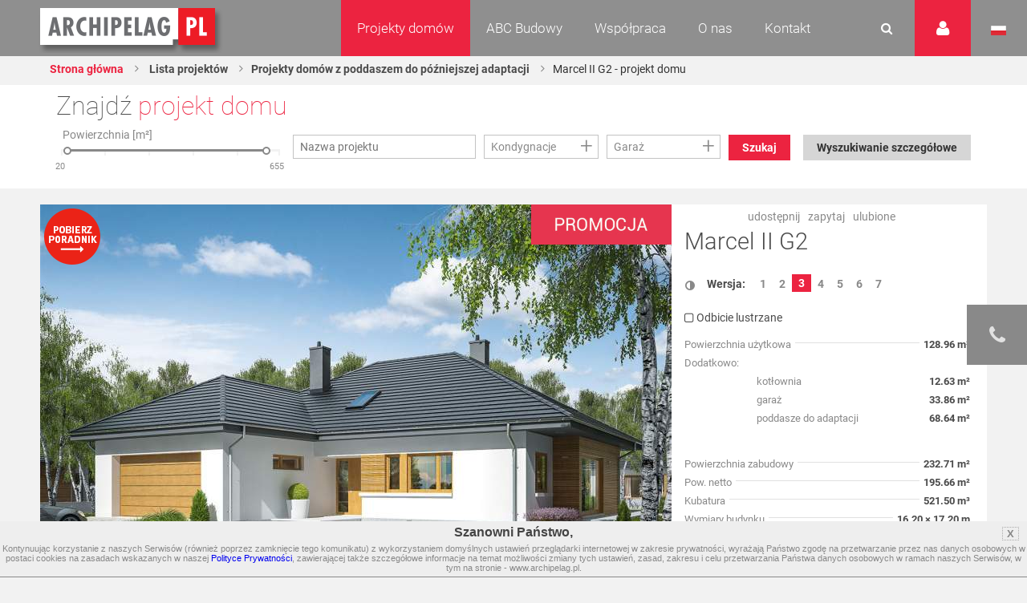

--- FILE ---
content_type: text/html
request_url: https://www.archipelag.pl/ua_ru/projekty-domow/marcel-ii-g2?Category=jnpi4lt0d7533h&List=Size3
body_size: 38706
content:
<!DOCTYPE html>
<html lang="pl">
	<head>
		
	<title>Marcel II G2 - projekt domu - Archipelag</title>
<base href="https://www.archipelag.pl/ua_ru/">
<meta http-equiv="Content-Type" content="text/html; charset=utf-8">

<meta name="Description" content="">
<meta name="Keywords" content="Projekty domów, Projekty domów jednorodzinnych, Projekty domów parterowych Marcel II G2">
<meta name="Autor" content="Impact Media (www.impactmedia.pl)">
<meta name="Internal" content="   3837.42">
<meta name="viewport" content="width=device-width, initial-scale=1">


<link rel="icon" type="image/png" href="https://www.archipelag.pl/ua_ru/favicon.png">

	
		<link rel="canonical" href="https://www.archipelag.pl/ua_ru/projekty-domow/marcel-ii-g2">
	

	<meta property="og:title" content="Projekt domu Marcel II G2 - Archipelag.pl"/>
<meta property="og:image" content="https://www.archipelag.pl/ua_ru/files/Project/ps0hrsr0cqf8t2/view_g571rjm0dcqka2_View.jpg"/>
<meta property="og:site_name" content="Projekty domów Archipelag"/>
<meta property="og:description" content=""/>



<link href="client/layout/client.css?1512026204" rel="stylesheet">
<link href="client/layout_manager/font-awesome/css/font-awesome.css?1495550632" rel="stylesheet">




	
	<link rel="stylesheet" type="text/css" href="skins/ArchipelagNew/layout/css/normalize.css?1577089694">
	<link rel="stylesheet" type="text/css" href="skins/ArchipelagNew/layout/css/const.css?1577089694">
	<link rel="stylesheet" href="skins/ArchipelagNew/layout/css/main.css?1630932371">
	
	<link rel="stylesheet" type="text/css" media="(max-width: 960px)" href="skins/ArchipelagNew/layout/css/rwd_common.css?1578947510">
	<link rel="stylesheet" type="text/css" media="(max-width: 480px)" href="skins/ArchipelagNew/layout/css/portrait.css?1577089694">
	
	<link rel="stylesheet" type="text/css" href="skins/ArchipelagNew/layout/css/impact.css?1630932371">
	<!--[if lte IE 9]>
	<link rel="stylesheet" href="static/css/lato_ie.css">
	<![endif]-->
	<!-- end of css -->
	
	<link rel="stylesheet" type="text/css" href="js/cerabox/style/cerabox.css?1577089694">
	<link rel="stylesheet" type="text/css" href="js/bxslider/jquery.bxslider.css?1577089694">
	




<script>
	var iClientOptions={
		Language:'PL',
		LanguageSystem:'PL',
		Languages:{
			
			'PL':'Polski'
		
			,
			'EN':'Angielski'
		
			,
			'DE':'Niemiecki'
		
			,
			'RU':'Rosyjski'
		
			,
			'CZ':'Czeski'
		
			,
			'SK':'Słowacki'
		
			,
			'LT':'Litewski'
		
			,
			'LV':'Łotewski'
		
			,
			'UA':'Ukraiński'
		
			,
			'UA_RU':'Ukraiński (Rosyjski)'
		
			,
			'SE':'Szwedzki'
		
			,
			'ES':'Hiszpański'
		
			,
			'BY':'Białoruski'
		
			,
			'RO':'Rumuński'
		
			,
			'BG':'Bułgarski'
		
			,
			'HU':'Węgierski'
		
			,
			'FI':'Fiński'
		},
		SiteByClient:'ua_ru',
		
		
		UrlBase:'https://www.archipelag.pl/ua_ru/',
		
			UrlBaseFoto:'https://www.archipelag.pl/',
		
		
		UrlValues:{}
		
		
	};
	document.iGeoKey='AIzaSyCd5Ps1-D-opJsT_xB56p6Vit0u-U4XGXc';
</script>

	<script type="text/javascript" src="client/mootools-core-1.5-min.js?1467121519"></script>
	<script type="text/javascript" src="client/mootools-more-1.5-min.js?1467121519"></script>
	<script type="text/javascript" src="client/meiomask-2.0-min.js?1467121518"></script>
	<script type="text/javascript" src="client/md5-min.js?1416951628"></script>
	<script type="text/javascript" src="client/client-min.js?1467121510"></script>
	<script type="text/javascript" src="client/fields2-min.js?1467715109"></script>




	<script type="text/javascript" src="client/design-min.js?1467121513"></script>








	
	
	
	
	<script type="text/javascript" src="js/cerabox/cerabox-min.js?1599658903"></script>
	<script type="text/javascript" src="skins/ArchipelagNew/layout/js/jquery.min.js?1577089694"></script>
	<script type="text/javascript">
		jQuery.noConflict();
	</script>
	<script type="text/javascript" src="skins/ArchipelagNew/layout/js/jquery-ui.min.js?1577089694"></script>
	<script type="text/javascript" src="skins/ArchipelagNew/layout/js/main.js?1625641991"></script>
	<script type="text/javascript" src="skins/ArchipelagNew/layout/js/jquery.prettyPhoto.js?1577089694"></script> 
	<script type="text/javascript" src="js/bxslider/jquery.bxslider.js?1577089694"></script>
	
	<script type="text/javascript" src="js/archipelag.js?1577089694"></script>
	<script type="text/javascript" src="js/cookie/cookie.js?1577089694"></script>





<script>
	var iClientOptions={
		Language:'PL',
		LanguageSystem:'PL',
		Languages:{
			
			'PL':'Polski'
		
			,
			'EN':'Angielski'
		
			,
			'DE':'Niemiecki'
		
			,
			'RU':'Rosyjski'
		
			,
			'CZ':'Czeski'
		
			,
			'SK':'Słowacki'
		
			,
			'LT':'Litewski'
		
			,
			'LV':'Łotewski'
		
			,
			'UA':'Ukraiński'
		
			,
			'UA_RU':'Ukraiński (Rosyjski)'
		
			,
			'SE':'Szwedzki'
		
			,
			'ES':'Hiszpański'
		
			,
			'BY':'Białoruski'
		
			,
			'RO':'Rumuński'
		
			,
			'BG':'Bułgarski'
		
			,
			'HU':'Węgierski'
		
			,
			'FI':'Fiński'
		},
		SiteByClient:'ua_ru',
		
		
		UrlBase:'https://www.archipelag.pl/ua_ru/',
		
			UrlBaseFoto:'https://www.archipelag.pl/',
		
		
		UrlValues:{}
		
		
	};
	document.iGeoKey='AIzaSyCd5Ps1-D-opJsT_xB56p6Vit0u-U4XGXc';
</script>



	<script type="text/javascript" src="?Format=JavaScript&RequestJson=1&SystemBox=Dictionary"></script>











	<script>
	(function(i,s,o,g,r,a,m){i['GoogleAnalyticsObject']=r;i[r]=i[r]||function(){
	(i[r].q=i[r].q||[]).push(arguments)},i[r].l=1*new Date();a=s.createElement(o),
	m=s.getElementsByTagName(o)[0];a.async=1;a.src=g;m.parentNode.insertBefore(a,m)
	})(window,document,'script','//www.google-analytics.com/analytics.js','ga');
	
	ga('create', 'UA-1528105-1', 'auto');
	ga('require', 'displayfeatures');
	ga('send', 'pageview');
	</script>




	<script>
	!function(f,b,e,v,n,t,s){if(f.fbq)return;n=f.fbq=function(){n.callMethod?
	n.callMethod.apply(n,arguments):n.queue.push(arguments)};if(!f._fbq)f._fbq=n;
	n.push=n;n.loaded=!0;n.version='2.0';n.queue=[];t=b.createElement(e);t.async=!0;
	t.src=v;s=b.getElementsByTagName(e)[0];s.parentNode.insertBefore(t,s)}(window,
	document,'script','https://connect.facebook.net/en_US/fbevents.js');
	fbq('init', '1943243329297040'); // Insert your pixel ID here.
	fbq('track', 'PageView');
	</script>
	<noscript><img height="1" width="1" style="display:none" src="https://www.facebook.com/tr?id=1943243329297040&ev=PageView&noscript=1"/></noscript>




	<meta name="p:domain_verify" content="b0620162c00a452c8fb6ff9d9eb6429f"/>

	</head>
	<body class="">
		<div id="content" class="js_SortablesContainer" style="position:relative;">
			<div id="Page" style="min-height:100px;position:relative;" class="-Page-off js_SortablesContainer with-breadcrumbs" data-design="Page_New:uksdr2o0c9ni0q" 

	data-design-type="Live"
	
		data-design-mode="Page"
	 
	data-design-info="
	{
		
		&quot;Title&quot;:&quot;Projekt&quot;,
		&quot;Subtitle&quot;:&quot;Strona&quot;
		
		
		
	}
" 
	
		data-design-parents="[
			
				
				
					
	{
		
		&quot;Title&quot;:&quot;Projekty domów&quot;,
		&quot;Subtitle&quot;:&quot;Strona&quot;
		
		
		
						,&quot;Url&quot;:&quot;projekty-domow&quot;
					
	}

				
				
			
		]"
	


>
				
					

	<header id="top" class="col-1-1 project">
		<div id="menu" class="col-1-1">
			<div class="container">
				<div class="">
					<a href="https://www.archipelag.pl/ua_ru/" title="Archipelag.pl" class="logo no_text">Projekty domów Archipelag.pl</a>
					
				</div>
				<div class="contact">
					<div class="phone">
						<span>tel.:</span> <strong>71 798 38 00</strong>
					</div>
					<div class="">
						<span>e-mail:</span> <strong><a href="mailto:biuro@archipelag.pl">biuro@archipelag.pl</a></strong>
					</div>
				</div>
				
			</div>
			
			<div class="settings_bar2">
				<div class="language">
					<i class="flag pl no_text" onclick="window.open('./')">Język polski</i>
					<i class="flag eng no_text" onclick="window.open('http://en.archipelag.pl/en/')">Język angielski</i>
					
					<i class="flag cze no_text" onclick="window.open('http://www.archipelag.pl/')">Język czeski</i>
					<i class="flag lit no_text" onclick="window.open('http://www.archipelag.lt/')">Język litewski</i>
					<i class="flag rus no_text" onclick="window.open('http://www.archipelag.com.ru/')">Język rosyjski</i>
					<i class="flag bls no_text" onclick="window.open('http://www.archipelag.by/')">Język białoruski</i>
					<i class="flag ukr no_text" onclick="window.open('http://www.archipelag.com.ua/ua_ru/')">Język ukraiński</i>
					<i class="flag rum no_text" onclick="window.open('http://www.archipelag.ro')">Język rumuński</i>
					<i class="flag slo no_text" onclick="window.open('http://www.mfpro.sk/')">Język słowacki</i>
				</div>
			</div>
			
			<div class="user_area">
	<i class="icon_user"></i>
	<div class="sign_in">
		<div class="js_Form light_form js_UserLogged_Hide" iform-class="LoginForm" id="Login" iform-options="{
			TipFailureClass:SearchFailureTip,
		}">
			

	<div class="js_Field form_field  " style="" ifield-class="iFieldText2" ifield-name="Login" ifield-options="{
	Mode:''


	
			
			
			
		
	,Depends:null

,Skin:&quot;Archipelag&quot;




	
	
	
	
	
	
	
	
	
	
	
	
	


	
	
	
		
			
		
	
	

	
	
		
	


	



	







	
		,LanguageByOwner:true
	




	





	
	
	
	
	
	
	
	
	
	
	,ValidateNotEmpty:true
}">
	
	
		<input type="text" name="Login" id="Login" value="" autocomplete="off"  placeholder="E-mail">
	
</div>


			
	<div class="js_Field form_field  " style="" ifield-class="iFieldPassword2" ifield-name="Password" ifield-options="{
	Mode:''


	
			
			
			
		
	,Depends:null

,Skin:&quot;Archipelag&quot;




	
	
	
	
	
	
	
	
	
	
	
	
	


	
	
	
		
			
		
	
	

	
	
		
	


	



	







	
		,LanguageByOwner:true
	




	




,ValidateNotEmpty:true}">
	
	
		<input type="password" name="Password" id="Password" value=""  placeholder="Hasło">
	
</div>

			
			<div class="form_field">
				<button type="button" class="button red right" onclick="this.formGet().formSubmit();">Zaloguj</button>
				<a href="forum/uzytkownik/odzyskiwanie-hasla" class="link left" style="margin-top:0;" rel="nofollow">Przypomnij hasło</a>
				<a href="forum/uzytkownik/rejestracja" class="link left" style="margin-top:0;" rel="nofollow">Zarejestruj się</a>
			</div>
		</div>
		<div class="light_form js_UserLogged_Show" style="display:none;">
			<p>Zalogowany: <ins id="LoginUserName"></ins></p>
			<a href="forum/uzytkownik/edycja" class="link" style="display:block;margin-top:10px;text-align:left;">Moje dane</a>
			<a id="LoginUserBlog" class="link" style="display:block;text-align:left;">Dziennik budowy</a>
			<a id="LoginUserBlogCreate" href="forum/uzytkownik/zakladanie-dziennika-budowy" class="link" style="display:block;text-align:left;">Załóż dziennik budowy</a>
			<div class="form_field">
				<button type="button" class="button red right" onclick="iClient.userLogout({Prompt:false});">Wyloguj</button>
			</div>
		</div>
		<script>
			iClient.addEvents({
				userUpdate:function(user,options) {
					if (!options) options={};
					$('LoginUserName').set('text',user && user.Name);
					if (iClient.User) {
						$('LoginUserBlog')
							.visibleSet(iClient.UserOptions.UserValues.BlogEnabled)
							.set('href','dzienniki-budowy/__REWRITE__'.replace(/__REWRITE__/,iClient.UserOptions.UserValues.Rewrite));
						$('LoginUserBlogCreate').visibleSet(iClient.User.Table=='User' && !iClient.UserOptions.UserValues.BlogEnabled);
					}
				}
				,userLogout:function() {
					document.location.reload();
				}
			});
		</script>
	</div>
</div>
		
			<div class="search_area">
				<form action="wyszukiwanie" class="js_Form light_form" id="SearchForm" iform-options="{
					TipFailureClass:SearchFailureTip
				}">
					<input type=hidden name="Page" value="_uksdr2o0c9ni0q"><input type=hidden name="SearchForm" value="1">
					<div class="form_field">
						

	
		<input type="text" name="Search" id="Search" value="" autocomplete="off" class="js_Field  " style="" placeholder="Czego szukasz?" ifield-class="iFieldText2" ifield-name="Search" ifield-options="{
	Mode:''


	
			
			
			
		
	,Depends:null

,Skin:&quot;Simple&quot;




	
	
	
	
	
	
	
	
	
	
	
	
	


	
	
	
		
			
		
	
	

	
	
		
	


	



	







	
		,LanguageByOwner:true
	




	





	
	
	
	
	
	
	
	
	
	
	
							,ValidateNotEmpty:true
						
}">
	


						<button type="button" onclick="this.formGet().formSubmit();"><i class="icon_search"></i></button>
					</div>
				</form>
			</div>
	
			<nav class="menu not_visible">
				<ul>
					
						<li>
							
								<a href="/" class="menu_item active">Projekty domów</a>
							
								
									<ul class="dropdown_menu not_just_this_lvl">
										
											<li>
												<a href="projekty-domow/lista" class="dropdown_menu_item active">
													<span>Wszystkie projekty domów</span>
													
												</a>
												
											</li>
										
											<li>
												<a href="projekty-domow/nowosci" class="dropdown_menu_item active">
													<span>Nowości </span>
													
												</a>
												
											</li>
										
											<li>
												<a href="projekty-domow/nowoczesne" class="dropdown_menu_item active">
													<span>Domy nowoczesne</span>
													
												</a>
												
											</li>
										
											<li>
												<a href="projekty-domow/domy-energooszczedne" class="dropdown_menu_item active">
													<span>Domy energooszczędne</span>
													
												</a>
												
											</li>
										
											<li>
												<a href="projekty-domow/top-100-hity-naszej-kolekcji" class="dropdown_menu_item active">
													<span>TOP 102 - hity naszej kolekcji</span>
													
												</a>
												
											</li>
										
											<li>
												<a href="projekty-domow/domy-tanie-w-budowie" class="dropdown_menu_item active">
													<span>Domy tanie w budowie</span>
													
												</a>
												
											</li>
										
											<li>
												<a href="projekty-domow/parterowe" class="dropdown_menu_item active">
													<span>Domy parterowe</span>
													
												</a>
												
											</li>
										
											<li>
												<a href="projekty-domow/z-poddaszem" class="dropdown_menu_item active">
													<span>Domy z poddaszem</span>
													
												</a>
												
											</li>
										
											<li>
												<a href="projekty-domow/z-poddaszem-do-adaptacji" class="dropdown_menu_item active">
													<span>Domy z poddaszem do adaptacji</span>
													
												</a>
												
											</li>
										
											<li>
												<a href="projekty-domow/pietrowe" class="dropdown_menu_item active">
													<span>Domy piętrowe</span>
													
												</a>
												
											</li>
										
											<li>
												<a href="projekty-domow/domy-z-dachem-dwuspadowym" class="dropdown_menu_item active">
													<span>Domy z dachem dwuspadowym</span>
													
												</a>
												
											</li>
										
											<li>
												<a href="projekty-domow/male" class="dropdown_menu_item active">
													<span>Domy małe i tanie w budowie</span>
													
												</a>
												
											</li>
										
											<li>
												<a href="projekty-domow/kolekcje-archipelagu" class="dropdown_menu_item active">
													<span>Kolekcje ARCHIPELAGU</span>
													
												</a>
												
											</li>
										
											<li>
												<a href="projekty-domow/kategorie-archipelagu" class="dropdown_menu_item active">
													<span>Kategorie ARCHIPELAGU</span>
													
												</a>
												
											</li>
										
											<li>
												<a href="projekty-domow/garaze" class="dropdown_menu_item active">
													<span>Garaże</span>
													
												</a>
												
											</li>
										
											<li>
												<a href="projekty-domow/blizniaki" class="dropdown_menu_item active">
													<span>Domy bliźniaki</span>
													
												</a>
												
											</li>
										
											<li>
												<a href="projekty-domow/szeregowe" class="dropdown_menu_item active">
													<span>Domy szeregowe</span>
													
												</a>
												
											</li>
										
											<li>
												<a href="projekty-domow/domy-dwulokalowe" class="dropdown_menu_item active">
													<span>Domy dwulokalowe</span>
													
												</a>
												
											</li>
										
											<li>
												<a href="projekty-domow/animacje-projektow" class="dropdown_menu_item active">
													<span>Animacje projektów</span>
													
												</a>
												
											</li>
										
											<li>
												<a href="projekty-domow/projekty-indywidualne" class="dropdown_menu_item active">
													<span>Projekty indywidualne</span>
													
												</a>
												
											</li>
										
											<li>
												<a href="projekty-domow/polecane" class="dropdown_menu_item active">
													<span>Polecane</span>
													
												</a>
												
											</li>
										
									</ul>
								
						</li>
					
						<li>
							
								<a href="abc-budowy-1" class="menu_item ">ABC Budowy</a>
							
								
									<ul class="dropdown_menu not_just_this_lvl">
										
											<li>
												<a href="abc-budowy-1/przed-budowa-1" class="dropdown_menu_item ">
													<span>Przed budową</span>
													<i class="icon_arrow_right"></i>
												</a>
												
													<ul class="dropdown_menu lvl_2">
														
															<li><a href="abc-budowy-1/przed-budowa-1/dokumenty" title="" class="dropdown_menu_item "><span>Dokumenty</span></a></li>
														
															<li><a href="abc-budowy-1/przed-budowa-1/zanim-zaczniesz-1" title="" class="dropdown_menu_item "><span>Zanim zaczniesz</span></a></li>
														
															<li><a href="abc-budowy-1/przed-budowa-1/wybor-i-zakup-dzialki" title="" class="dropdown_menu_item "><span>Wybór i zakup działki</span></a></li>
														
															<li><a href="abc-budowy-1/przed-budowa-1/wybor-projektu" title="" class="dropdown_menu_item "><span>Wybór projektu</span></a></li>
														
															<li><a href="abc-budowy-1/przed-budowa-1/kto-jest-kim-na-budowie" title="" class="dropdown_menu_item "><span>Kto jest kim na budowie?</span></a></li>
														
													</ul>
												
											</li>
										
											<li>
												<a href="abc-budowy-1/etapy-budowy" class="dropdown_menu_item ">
													<span>Etapy budowy</span>
													<i class="icon_arrow_right"></i>
												</a>
												
													<ul class="dropdown_menu lvl_2">
														
															<li><a href="abc-budowy-1/etapy-budowy/stan-zerowy" title="" class="dropdown_menu_item "><span>Stan zero</span></a></li>
														
															<li><a href="abc-budowy-1/etapy-budowy/stan-surowy-otwarty" title="" class="dropdown_menu_item "><span>Stan surowy otwarty </span></a></li>
														
															<li><a href="abc-budowy-1/etapy-budowy/stan-surowy-zamkniety" title="" class="dropdown_menu_item "><span>Stan surowy zamknięty</span></a></li>
														
															<li><a href="abc-budowy-1/etapy-budowy/stan-deweloperski" title="" class="dropdown_menu_item "><span>Stan deweloperski i wykończenie</span></a></li>
														
															<li><a href="abc-budowy-1/etapy-budowy/instalacje-1" title="" class="dropdown_menu_item "><span>Instalacje</span></a></li>
														
															<li><a href="abc-budowy-1/etapy-budowy/wokol-domu-2" title="" class="dropdown_menu_item "><span>Wokół domu</span></a></li>
														
													</ul>
												
											</li>
										
											<li>
												<a href="abc-budowy-1/standard-wt-2021" class="dropdown_menu_item ">
													<span>STANDARD WT 2021 </span>
													
												</a>
												
											</li>
										
											<li>
												<a href="abc-budowy-1/wnetrza-vox" class="dropdown_menu_item ">
													<span>Wnętrza VOX</span>
													
												</a>
												
											</li>
										
											<li>
												<a href="abc-budowy-1/zmiany-w-pb-od-19-09-2020-r-nowe-prawo" class="dropdown_menu_item ">
													<span>PRAWO BUDOWLANE</span>
													
												</a>
												
											</li>
										
											<li>
												<a href="abc-budowy-1/buduj-energooszczednie-1" class="dropdown_menu_item ">
													<span>Buduj energooszczędnie</span>
													<i class="icon_arrow_right"></i>
												</a>
												
													<ul class="dropdown_menu lvl_2">
														
															<li><a href="abc-budowy-1/buduj-energooszczednie-1/architektura" title="" class="dropdown_menu_item "><span>Architektura</span></a></li>
														
															<li><a href="abc-budowy-1/buduj-energooszczednie-1/technologie-izolacje" title="" class="dropdown_menu_item "><span>Technologie, Izolacje</span></a></li>
														
															<li><a href="abc-budowy-1/buduj-energooszczednie-1/instalacje-technika-grzewcza-i-wentylacyjna" title="" class="dropdown_menu_item "><span>Instalacje </span></a></li>
														
															<li><a href="abc-budowy-1/buduj-energooszczednie-1/oze" title="" class="dropdown_menu_item "><span>OZE</span></a></li>
														
															<li><a href="abc-budowy-1/buduj-energooszczednie-1/ekologia-w-domu" title="" class="dropdown_menu_item "><span>Ekologia w domu</span></a></li>
														
													</ul>
												
											</li>
										
											<li>
												<a href="abc-budowy-1/wnetrza-inspiracje" class="dropdown_menu_item ">
													<span>WNĘTRZA - inspiracje </span>
													<i class="icon_arrow_right"></i>
												</a>
												
													<ul class="dropdown_menu lvl_2">
														
															<li><a href="abc-budowy-1/wnetrza-inspiracje/pokoj-dziecka" title="" class="dropdown_menu_item "><span>Pokój dziecka</span></a></li>
														
													</ul>
												
											</li>
										
											<li>
												<a href="abc-budowy-1/taras-inspiracje" class="dropdown_menu_item ">
													<span>TARAS - inspiracje</span>
													
												</a>
												
											</li>
										
											<li>
												<a href="abc-budowy-1/uzytkowanie-budynku" class="dropdown_menu_item ">
													<span>Użytkowanie budynku</span>
													
												</a>
												
											</li>
										
											<li>
												<a href="abc-budowy-1/aktualne-programy-doplat" class="dropdown_menu_item ">
													<span>Aktualne programy dopłat</span>
													
												</a>
												
											</li>
										
											<li>
												<a href="abc-budowy-1/polecani-partnerzy" class="dropdown_menu_item ">
													<span>Polecani Partnerzy</span>
													
												</a>
												
											</li>
										
											<li>
												<a href="abc-budowy-1/budowa-domu" class="dropdown_menu_item ">
													<span>Technologie budowy</span>
													
												</a>
												
											</li>
										
											<li>
												<a href="abc-budowy-1/poradnik-on-line-1" class="dropdown_menu_item ">
													<span>Poradnik online</span>
													
												</a>
												
											</li>
										
											<li>
												<a href="abc-budowy-1/nasze-top-y-rankingi-projektow-domow" class="dropdown_menu_item ">
													<span>TOP rankingi</span>
													
												</a>
												
											</li>
										
									</ul>
								
						</li>
					
						<li>
							
								<a href="wspolpraca" class="menu_item ">Współpraca</a>
							
								
									<ul class="dropdown_menu not_just_this_lvl">
										
											<li>
												<a href="wspolpraca/dla-przedstawicieli" class="dropdown_menu_item ">
													<span>Dla Przedstawicieli</span>
													
												</a>
												
											</li>
										
											<li>
												<a href="wspolpraca/dla-deweloperow-1" class="dropdown_menu_item ">
													<span>Dla Deweloperów</span>
													
												</a>
												
											</li>
										
											<li>
												<a href="wspolpraca/reklama-i-promocja" class="dropdown_menu_item ">
													<span>Reklama i Promocja </span>
													
												</a>
												
											</li>
										
									</ul>
								
						</li>
					
						<li>
							
								<a href="o-nas" class="menu_item ">O nas</a>
							
								
									<ul class="dropdown_menu not_just_this_lvl">
										
											<li>
												<a href="o-nas/pracownia-archipelag" class="dropdown_menu_item ">
													<span>Pracownia ARCHIPELAG</span>
													
												</a>
												
											</li>
										
											<li>
												<a href="o-nas/studio-artur-wojciak" class="dropdown_menu_item ">
													<span>STUDIO Artur Wójciak</span>
													
												</a>
												
											</li>
										
											<li>
												<a href="o-nas/pracownia-robert-wojciak" class="dropdown_menu_item ">
													<span>Pracownia Robert Wójciak</span>
													
												</a>
												
											</li>
										
											<li>
												<a href="o-nas/kariera" class="dropdown_menu_item ">
													<span>Kariera</span>
													
												</a>
												
											</li>
										
											<li>
												<a href="o-nas/nagrody-i-wyroznienia" class="dropdown_menu_item ">
													<span>Nagrody i wyróżnienia</span>
													
												</a>
												
											</li>
										
											<li>
												<a href="o-nas/media-o-nas" class="dropdown_menu_item ">
													<span>Media o nas</span>
													
												</a>
												
											</li>
										
									</ul>
								
						</li>
					
						<li>
							
								<a href="kontakt" class="menu_item ">Kontakt</a>
							
								
									<ul class="dropdown_menu not_just_this_lvl">
										
											<li>
												<a href="kontakt/biuro" class="dropdown_menu_item ">
													<span>Biuro </span>
													
												</a>
												
											</li>
										
											<li>
												<a href="kontakt/architekci-2" class="dropdown_menu_item ">
													<span>Dział Zmian</span>
													
												</a>
												
											</li>
										
											<li>
												<a href="kontakt/dla-mediow" class="dropdown_menu_item ">
													<span>Dla mediów</span>
													
												</a>
												
											</li>
										
									</ul>
								
						</li>
					
						<li>
							
								<a href="_6b956vg0i3mnrj" class="menu_item "></a>
							
								
						</li>
					
				</ul>
			</nav>
			<i id="rwd_menu_link" class="icon_menu_list"></i>
		</div>
		
		<div class="sticked rated" id="BookmarkPanel">
			<div class="sticked_element">
				<div class="sticked_content sticked_projects_checked js_BookmarkTab">
					<h6>Ulubione projekty</h6>
					<div class="light_list light_list_minis">
						<ul class="clearfix" id="BookmarkList">
							
						</ul>
						<p id="BookmarkListEmpty" style="text-align:center;">Twoja lista jest pusta</p>
					</div>
				</div>
				<div class="sticked_content sticked_projects_checked js_BookmarkTab">
					<h6>Dodano projekt</h6>
					<p class="js_BookmarkProject"></p>
				</div>
				<div class="sticked_content sticked_projects_checked js_BookmarkTab">
					<h6>Usunięto projekt</h6>
					<p class="js_BookmarkProject"></p>
				</div>
				<i class="icon_star main_ico" id="BookmarkIcon"></i>
			</div>
		</div>
		<script>
			Bookmark=new Bookmark();
		</script>
		
		
	<div id="fb-root"></div>
	<script>(function(d, s, id) {
		var js, fjs = d.getElementsByTagName(s)[0];
		if (d.getElementById(id)) return;
		js = d.createElement(s); js.id = id;
		js.src = "//connect.facebook.net/en_US/sdk.js#xfbml=1&version=v2.7";
		fjs.parentNode.insertBefore(js, fjs);
	}(document, 'script', 'facebook-jssdk'));</script>
	

<div class="sticked-facebook">
	<div class="sticked_element">
		<div class="sticked_content">
			<aside class="right">
				<div class="col-1-1" style="background:#FFF;">
					<div class="fb-page" 
						data-href="https://www.facebook.com/ARCHIPELAGprojektydomow/" 
						data-tabs="timeline" 
						data-small-header="false" 
						data-adapt-container-width="false" 
						data-hide-cover="false" 
						data-show-facepile="true"
						data-height="480"
						data-width="375"
					>
						<blockquote cite="https://www.facebook.com/ARCHIPELAGprojektydomow/" class="fb-xfbml-parse-ignore">
							<a href="https://www.facebook.com/ARCHIPELAGprojektydomow/">Pracownia Projektowa Archipelag</a>
						</blockquote>
					</div>
				</div>
			</aside>
		</div>
		<i class="fa fa-facebook main_ico"></i>
	</div>
</div>
		<div class="sticked-contact">
	<div class="sticked_element">
		<div class="sticked_content">
			<aside class="right">
				<div class="col-1-1" style="background:#FFF;">
					<img src="skins/ArchipelagNew/layout/img/sticked-contact.jpg" alt="Zapytaj o projekt domu">
					<div class="col-1-1">
						<div class="text">
							<h4>Zapytaj o projekt domu</h4>
							<p>
								Tel. 71 798 38 00<br>
								e-mail: <a href="mailto:biuro@archipelag.pl">biuro@archipelag.pl</a>
							</p>
							<a class="button red margin-bottom" href="javascript:" id="jsWindowQuestion_Show">Bezpłatne konsultacje</a>
						</div>
					</div>
				</div>
			</aside>
		</div>
		<i class="fa fa-phone main_ico"></i>
	</div>
</div>
		
<div class="col-1-1 breadcrumb-wrapper">
	<div class="container">
		<div class="content">
			
	<ul class="breadcrumbs">
		
			<li><a href="./">Strona główna</a></li>
		
		
			
				<li><a href="projekty-domow">
					Lista projektów
				</a></li>
			
		
		
			
			
				
					
						<li><a href="https://www.archipelag.pl/projekty-domow/z-poddaszem-do-adaptacji">Projekty domów z poddaszem do późniejszej adaptacji</a></li>
					
				
			
			
				<li><span>Marcel II G2 - projekt domu</span></li>
			
		
	</ul>

		</div>
	</div>
</div>

		

<div class="col-1-1 project-sticked-wrapper">
	<div class="container">
		<div class="content">
			<div class="col-2-3">
				
	<ul class="breadcrumbs">
		
			<li><a href="./">Strona główna</a></li>
		
		
			
				<li><a href="projekty-domow">
					Lista projektów
				</a></li>
			
		
		
			
			
				
					
						<li><a href="https://www.archipelag.pl/projekty-domow/z-poddaszem-do-adaptacji">Projekty domów z poddaszem do późniejszej adaptacji</a></li>
					
				
			
			
				<li><span>Marcel II G2 - projekt domu</span></li>
			
		
	</ul>

			</div>
			
			<div class="col-1-3 project-sticked">
				<div class="project_info">
					<div class="project_title" title="Marcel II G2" rel="Marcel II G2">Marcel II G2</div>
					
				</div>
				<div class="project_price">
					<p class="price_number promotion">4 400 pln</p>
					
						<p class="price_number_promotion">5 500 pln</p>
					
				</div>
				<div class="project_order">
					<a id="js_ProjectOrder" href="projekty-domow/zamowienie-projektu?Project=ps0hrsr0cqf8t2&amp;ProjectMirror=0&amp;ProjectOrder=1" onclick="if(ga){ga('send', 'event', 'Zamów projekt', 'Button', 'projekty-domow')};" title="Zamów projekt" class="button red right">Zamów projekt</a>
				</div>
			</div>
			
			
		</div>
	</div>
</div>


	</header>

<section id="search-home" class="col-1-1">
	<div class="container">
		<div class="content">
			
				
	<div class="find_your_house col-1-1">

		<div class="find_your_house_form col-1-1">
			<div class="h4">Znajdź <span class="red_text">projekt domu</span></div>
			<form action="projekty-domow/lista" id="ProjectSearch" class="js_Form light_form" iform-options="{
				SubmitAuto:true
			}">

				
				<input type=hidden name=SearchForm value="1">
				
		<div class="js_Field EvoGroupBox EvoCheckList  FieldFrameOff " style="width:15%;" ifield-class="iFieldClasses.Boolean" ifield-name="SearchAdvanced" ifield-options="{
	Mode:''


	
			
			
			
		
	,Depends:null

,Skin:&quot;Evo&quot;




	
	
	
	
	
	
	
	
	
	
	
	
	


	
	
	
		
			
		
	
	

	
	
		
	


	


,Visible:false






	
		,LanguageByOwner:true
	




	





			,Hint:null
			
			
			
		}">
	
	<div class="EvoCheckListBody js_FieldBody  ">
		<div class="EvoCheckListScroll js_FieldList" style="">
			
	
			<input type="hidden" name="SearchAdvanced" id="SearchAdvanced" value="0">
		

		</div>
	</div>
	
</div>
	
				
				
					<div class="form-group-main">
						<div class="js_Field form_field ruler_wrapper col-1-4 " style="" ifield-class="AreaSlider" ifield-name="Area" ifield-options="{
	Mode:''


	
			
			
			
		
	,Depends:null

,Skin:&quot;Archipelag&quot;




	
	
	
	
	
	
	
	
	
	
	
	
	


	
	
	
		
			
		
	
	

	
	
		
	


	



	







	
		,LanguageByOwner:true
	




	





	,FieldMin:'AreaMin'
	,FieldMax:'AreaMax'
	,ValueMin:0
	,ValueMax:700
	
}">
	
	<span class="field_header moved col-1-1">Powierzchnia [m²]</span>
	<div class="ruler col-1-1" style="margin:0 2%;width:96%;">
		<div class="js_FieldHandler" style="height:60px;cursor:pointer;cursor:pointer;position:relative;top:-30px;"></div>
		<i class="line"></i>
		<i class="line"></i>
		<i class="line"></i>
		<i class="line"></i>
		<i class="line"></i>
		<i class="line"></i>
		<div class="js_FieldBar scope" style="left:0%;right:0%;transition:none;">
			<i class="js_FieldHandler point start_point"></i>
			<div class="point_value start_point_value">
				

	
		<input type="text" name="AreaMin" id="AreaMin" value="20" class="js_Field col-1-4 " style="width:100%;text-align:right;"  ifield-class="iFieldInteger2" ifield-name="AreaMin" ifield-options="{
	Mode:''


	
			
			
			
		
	,Depends:null

,Skin:&quot;Simple&quot;




	
	
	
	
	
	
	
	
	
	
	
	
	


	
	
	
		
			
		
	
	

	
	
		
	


	



	







	
		,LanguageByOwner:true
	




	





	
	
	
	
	
	,ValueMin:0,ValueMax:function(form){return(form.valueGet('AreaMax'));}
}" style="text-align:right;">
	


				
			</div>
			<i class="js_FieldHandler point end_point"></i>
			<div class="point_value end_point_value">
				

	
		<input type="text" name="AreaMax" id="AreaMax" value="655" class="js_Field col-1-4 " style="width:100%;text-align:right;text-align:left;"  ifield-class="iFieldInteger2" ifield-name="AreaMax" ifield-options="{
	Mode:''


	
			
			
			
		
	,Depends:null

,Skin:&quot;Simple&quot;




	
	
	
	
	
	
	
	
	
	
	
	
	


	
	
	
		
			
		
	
	

	
	
		
	


	



	







	
		,LanguageByOwner:true
	




	





	
	
	
	
	
	,ValueMin:function(form){return(form.valueGet('AreaMin'));},ValueMax:700
}" style="text-align:right;">
	


				
			</div>
		</div>
		<input type="hidden"  id="Area">
	</div>
	
</div>
						
	
		
		<div class="js_Field form_field col-1-5 " style="" ifield-class="iFieldTextHint" ifield-name="Name" ifield-options="{
	Mode:''


	
			
			
			
		
	,Depends:null

,Skin:&quot;Archipelag&quot;




	
	
	
	
	
	
	
	
	
	
	
	
	


	
	
	
		
			
		
	
	

	
	
		
	


	



	







	
		,LanguageByOwner:true
	




	





			
			
			
			
			
			
			
			
			
		}">
	
	
			<input type="text" name="Name" id="Name" value="" autocomplete="off"  placeholder="Nazwa projektu">
			
			<div class="js_FiledSearchHint FieldExpand FieldArchipelag FieldArchipelagHint">
				<div>
					
				</div>
			</div>
		
</div>
	

						
		<div class="js_Field js_FieldInputEvent form_field col-1-8 " style="" ifield-class="iFieldClasses.Select" ifield-name="Type" ifield-options="{
	Mode:''


	
			
			
			
		
	,Depends:null

,Skin:&quot;Archipelag&quot;




	
	
	
	
	
	
	
	
	
	
	
	
	


	
	
	
		
			
		
	
	

	
	
		
	


	



	







	
		,LanguageByOwner:true
	




	





			,ItemEmpty:'Kondygnacje'
			,ItemEmptyList:'dowolnie'
			
				
			
			
			
			
			
				
				
				 
				
			
			
			
			
			
							,Items:[[1,&quot;parterowy&quot;],[2,&quot;z użytkowym poddaszem&quot;],[3,&quot;piętrowy&quot;]]
						
		}">
	
	<div class="js_FieldBody dropdown" >
		<div class="dropdown_base">
			<span class="js_FieldInput"></span>
			<i>+</i>
			
			<input type="hidden" name="Type" id="Type" value="">
		
		</div>
	</div>
</div>
	
						
		<div class="js_Field js_FieldInputEvent form_field col-1-8 " style="" ifield-class="iFieldClasses.Select" ifield-name="Garage" ifield-options="{
	Mode:''


	
			
			
			
		
	,Depends:null

,Skin:&quot;Archipelag&quot;




	
	
	
	
	
	
	
	
	
	
	
	
	


	
	
	
		
			
		
	
	

	
	
		
	


	



	







	
		,LanguageByOwner:true
	




	





			,ItemEmpty:'Garaż'
			,ItemEmptyList:'dowolnie'
			
				
			
			
			
			
			
				
				
				 
				
			
			
			
			
			
							,Items:[[0,&quot;brak&quot;],[1,&quot;1 stanowiskowy&quot;],[2,&quot;2 stanowiskowy&quot;]]
						
		}">
	
	<div class="js_FieldBody dropdown" >
		<div class="dropdown_base">
			<span class="js_FieldInput"></span>
			<i>+</i>
			
			<input type="hidden" name="Garage" id="Garage" value="">
		
		</div>
	</div>
</div>
	
						<div class="form_field col-sm-1-2">
							<button type="submit" class="button red" onclick="this.formGet().formSubmit();return(false);">Szukaj</button>
						</div>
						<div class="form_field col-sm-1-2 no-margin-right pull-right">
							<a href="javascript:" title="Wyszukianie zawansowane" class="button gray" id="ButtonAdvanced" onclick="$('ProjectSearch').formGet().valueSet('SearchAdvanced',true);document.getElements('.find_your_house .find_your_house_form').toggleClass('advanced');">Wyszukiwanie szczegółowe</a>
						</div>
					</div>
					<div class="form-group-advanced">
						<div class="form-group-advanced-wrapper">
							<div class="form-group-advanced-divider"></div>

							<div class="col-1-3"><div class="form-group">
								
		<div class="js_Field js_FieldInputEvent form_field  " style="width:100%;" ifield-class="iFieldClasses.Select" ifield-name="Category" ifield-options="{
	Mode:''


	
			
			
			
		
	,Depends:null

,Skin:&quot;Archipelag&quot;




	
	
	
	
	
	
	
	
	
	
	
	
	


	
	
	
		
			
		
	
	

	
	
		
	


	



	







	
		,LanguageByOwner:true
	




	





			,ItemEmpty:'Kategoria'
			,ItemEmptyList:'dowolnie'
			
				
			
			
			
			
			
				
				
				 
				
			
			
			
			
			
									,Items:[
	[
		&quot;79qgqgj0f99vrl&quot;,
		&quot;Ogólne&quot;,
		{
			&quot;Class&quot;:&quot;h-0&quot;,
			&quot;Enabled&quot;:false
		}
	],
	[
		&quot;4l8qv3p05mn8i2&quot;,
		&quot;Wszystkie projekty &quot;,
		{
			&quot;Class&quot;:&quot;h-1&quot;,
			&quot;Enabled&quot;:true
		}
	],
	[
		&quot;vtucr050fik584&quot;,
		&quot;Projekty domów - polecane&quot;,
		{
			&quot;Class&quot;:&quot;h-1&quot;,
			&quot;Enabled&quot;:true
		}
	],
	[
		&quot;1rqru7o05mn8ig&quot;,
		&quot;Projekty domów - nowości&quot;,
		{
			&quot;Class&quot;:&quot;h-1&quot;,
			&quot;Enabled&quot;:true
		}
	],
	[
		&quot;913h3e405mn2lf&quot;,
		&quot;Projekty domów parterowych&quot;,
		{
			&quot;Class&quot;:&quot;h-1&quot;,
			&quot;Enabled&quot;:true
		}
	],
	[
		&quot;7fo04fg0cvsj2s&quot;,
		&quot;Domy tanie w budowie&quot;,
		{
			&quot;Class&quot;:&quot;h-1&quot;,
			&quot;Enabled&quot;:true
		}
	],
	[
		&quot;27friv705mn2iq&quot;,
		&quot;Projekty domów nowoczesnych&quot;,
		{
			&quot;Class&quot;:&quot;h-1&quot;,
			&quot;Enabled&quot;:true
		}
	],
	[
		&quot;bugd9j405mn2jk&quot;,
		&quot;Projekty domów tradycyjnych&quot;,
		{
			&quot;Class&quot;:&quot;h-1&quot;,
			&quot;Enabled&quot;:true
		}
	],
	[
		&quot;bs6o5ht05mn2ln&quot;,
		&quot;Projekty domów z użytkowym poddaszem&quot;,
		{
			&quot;Class&quot;:&quot;h-1&quot;,
			&quot;Enabled&quot;:true
		}
	],
	[
		&quot;lgfuuqo05mn2m0&quot;,
		&quot;Projekty domów piętrowych&quot;,
		{
			&quot;Class&quot;:&quot;h-1&quot;,
			&quot;Enabled&quot;:true
		}
	],
	[
		&quot;hq45d160dajvh4&quot;,
		&quot;Projekty domów na wąską działkę&quot;,
		{
			&quot;Class&quot;:&quot;h-1&quot;,
			&quot;Enabled&quot;:true
		}
	],
	[
		&quot;4mns3e50eatdes&quot;,
		&quot;Nowoczesne stodoły&quot;,
		{
			&quot;Class&quot;:&quot;h-1&quot;,
			&quot;Enabled&quot;:true
		}
	],
	[
		&quot;r5qa2pc0cqq29v&quot;,
		&quot;ENERGO PLUS - tylko u nas&quot;,
		{
			&quot;Class&quot;:&quot;h-1&quot;,
			&quot;Enabled&quot;:true
		}
	],
	[
		&quot;rsu16sj0gcamn9&quot;,
		&quot;Projekty domów Mini PLUS - tylko u nas&quot;,
		{
			&quot;Class&quot;:&quot;h-1&quot;,
			&quot;Enabled&quot;:true
		}
	],
	[
		&quot;o77l35n0dtcdil&quot;,
		&quot;TOP 102 - hity naszej kolekcji&quot;,
		{
			&quot;Class&quot;:&quot;h-1&quot;,
			&quot;Enabled&quot;:true
		}
	],
	[
		&quot;o4rf5kv0dbm8f0&quot;,
		&quot;Projekty domów energooszczędnych&quot;,
		{
			&quot;Class&quot;:&quot;h-1&quot;,
			&quot;Enabled&quot;:true
		}
	],
	[
		&quot;uutbbpk0gmmlmp&quot;,
		&quot;Domy z dopłatą w programie Czyste Powietrze&quot;,
		{
			&quot;Class&quot;:&quot;h-1&quot;,
			&quot;Enabled&quot;:true
		}
	],
	[
		&quot;8a9m9df0gmmmao&quot;,
		&quot;Projekty domów dostępne TYLKO U NAS&quot;,
		{
			&quot;Class&quot;:&quot;h-1&quot;,
			&quot;Enabled&quot;:true
		}
	],
	[
		&quot;ptkf9oi0f9a77p&quot;,
		&quot;Nowoczesne&quot;,
		{
			&quot;Class&quot;:&quot;h-0&quot;,
			&quot;Enabled&quot;:false
		}
	],
	[
		&quot;a1tf87r0fgv19p&quot;,
		&quot;Domy energooszczędne zgodne z WT 2021&quot;,
		{
			&quot;Class&quot;:&quot;h-1&quot;,
			&quot;Enabled&quot;:true
		}
	],
	[
		&quot;dsf5be10dkqfjk&quot;,
		&quot;Projekty domów nowoczesnych parterowych&quot;,
		{
			&quot;Class&quot;:&quot;h-1&quot;,
			&quot;Enabled&quot;:true
		}
	],
	[
		&quot;39gu63n0dkqh36&quot;,
		&quot;Projekty domów nowoczesnych z poddaszem &quot;,
		{
			&quot;Class&quot;:&quot;h-1&quot;,
			&quot;Enabled&quot;:true
		}
	],
	[
		&quot;m6iqnll0dkqgvi&quot;,
		&quot;Projekty domów nowoczesnych piętrowych &quot;,
		{
			&quot;Class&quot;:&quot;h-1&quot;,
			&quot;Enabled&quot;:true
		}
	],
	[
		&quot;ivnqg570dkqh6m&quot;,
		&quot;Projekty domów nowoczesnych z garażem&quot;,
		{
			&quot;Class&quot;:&quot;h-1&quot;,
			&quot;Enabled&quot;:true
		}
	],
	[
		&quot;3ck2c4e0f9a3j4&quot;,
		&quot;Tradycyjne&quot;,
		{
			&quot;Class&quot;:&quot;h-0&quot;,
			&quot;Enabled&quot;:false
		}
	],
	[
		&quot;ec66ldq0dkvnhm&quot;,
		&quot;Projekty domów tradycyjnych parterowych&quot;,
		{
			&quot;Class&quot;:&quot;h-1&quot;,
			&quot;Enabled&quot;:true
		}
	],
	[
		&quot;hajiqij0dkvnp6&quot;,
		&quot;Projekty domów tradycyjnych z poddaszem&quot;,
		{
			&quot;Class&quot;:&quot;h-1&quot;,
			&quot;Enabled&quot;:true
		}
	],
	[
		&quot;44qttgq0dkvnlo&quot;,
		&quot;Projekty domów tradycyjnych piętrowych &quot;,
		{
			&quot;Class&quot;:&quot;h-1&quot;,
			&quot;Enabled&quot;:true
		}
	],
	[
		&quot;kvbk7ot0dkvnrt&quot;,
		&quot;Projekty domów tradycyjnych z garażem&quot;,
		{
			&quot;Class&quot;:&quot;h-1&quot;,
			&quot;Enabled&quot;:true
		}
	],
	[
		&quot;kf7ki9f0f9a3ss&quot;,
		&quot;Tanie&quot;,
		{
			&quot;Class&quot;:&quot;h-0&quot;,
			&quot;Enabled&quot;:false
		}
	],
	[
		&quot;vopi60e0djr8qo&quot;,
		&quot;Tanie projekty domów&quot;,
		{
			&quot;Class&quot;:&quot;h-1&quot;,
			&quot;Enabled&quot;:true
		}
	],
	[
		&quot;g3e5g5u0jg3dsm&quot;,
		&quot;Projekty domów do 70 m² zabudowy bez pozwolenia &quot;,
		{
			&quot;Class&quot;:&quot;h-1&quot;,
			&quot;Enabled&quot;:true
		}
	],
	[
		&quot;epgf1cf0f9a5ii&quot;,
		&quot;Dachy&quot;,
		{
			&quot;Class&quot;:&quot;h-0&quot;,
			&quot;Enabled&quot;:false
		}
	],
	[
		&quot;ha0humv0e9jav0&quot;,
		&quot;Projekty domów z dachem dwuspadowym&quot;,
		{
			&quot;Class&quot;:&quot;h-1&quot;,
			&quot;Enabled&quot;:true
		}
	],
	[
		&quot;u9pinkg0db0u7g&quot;,
		&quot;Projekty domów z płaskim dachem&quot;,
		{
			&quot;Class&quot;:&quot;h-1&quot;,
			&quot;Enabled&quot;:true
		}
	],
	[
		&quot;2lu3fpt0epst28&quot;,
		&quot;Domy z dachem bez okapu&quot;,
		{
			&quot;Class&quot;:&quot;h-1&quot;,
			&quot;Enabled&quot;:true
		}
	],
	[
		&quot;6j1b0g40etm861&quot;,
		&quot;Projekty domów z kątem nachylenia dachu 30 stopni&quot;,
		{
			&quot;Class&quot;:&quot;h-1&quot;,
			&quot;Enabled&quot;:true
		}
	],
	[
		&quot;5h1qqrp0f9urp6&quot;,
		&quot;Domy z kalenicą równoległą do drogi&quot;,
		{
			&quot;Class&quot;:&quot;h-1&quot;,
			&quot;Enabled&quot;:true
		}
	],
	[
		&quot;fst93lb0f9us8q&quot;,
		&quot;Domy z kalenicą prostopadłą do drogi&quot;,
		{
			&quot;Class&quot;:&quot;h-1&quot;,
			&quot;Enabled&quot;:true
		}
	],
	[
		&quot;152e1pr0f9a5sd&quot;,
		&quot;Zamiast garażu&quot;,
		{
			&quot;Class&quot;:&quot;h-0&quot;,
			&quot;Enabled&quot;:false
		}
	],
	[
		&quot;jbs8ouh0ee9j6f&quot;,
		&quot;Projekty domów z wiatą garażową&quot;,
		{
			&quot;Class&quot;:&quot;h-1&quot;,
			&quot;Enabled&quot;:true
		}
	],
	[
		&quot;qdjqsq30eb804k&quot;,
		&quot;Projekty domów bez garażu&quot;,
		{
			&quot;Class&quot;:&quot;h-1&quot;,
			&quot;Enabled&quot;:true
		}
	],
	[
		&quot;k1mavvk0f9a62v&quot;,
		&quot;Alternatywne rozwiązania&quot;,
		{
			&quot;Class&quot;:&quot;h-0&quot;,
			&quot;Enabled&quot;:false
		}
	],
	[
		&quot;ru3o5lt0eutoms&quot;,
		&quot;Domy z wiązarami&quot;,
		{
			&quot;Class&quot;:&quot;h-1&quot;,
			&quot;Enabled&quot;:true
		}
	],
	[
		&quot;rgc9o3t0evj2ac&quot;,
		&quot;Domy z wentylacją z rekuperacją&quot;,
		{
			&quot;Class&quot;:&quot;h-1&quot;,
			&quot;Enabled&quot;:true
		}
	],
	[
		&quot;r49p9tl0f9cfq7&quot;,
		&quot;Domy z możliwością montażu kotła na paliwo stałe&quot;,
		{
			&quot;Class&quot;:&quot;h-1&quot;,
			&quot;Enabled&quot;:true
		}
	],
	[
		&quot;o1tombn0fac7l0&quot;,
		&quot;Domy z pompą ciepła&quot;,
		{
			&quot;Class&quot;:&quot;h-1&quot;,
			&quot;Enabled&quot;:true
		}
	],
	[
		&quot;oi73v190f9a68p&quot;,
		&quot;Rodzaj domu&quot;,
		{
			&quot;Class&quot;:&quot;h-0&quot;,
			&quot;Enabled&quot;:false
		}
	],
	[
		&quot;tbpq7j60dkvop0&quot;,
		&quot;Projekty domów parterowych z garażem&quot;,
		{
			&quot;Class&quot;:&quot;h-1&quot;,
			&quot;Enabled&quot;:true
		}
	],
	[
		&quot;jnpi4lt0d7533h&quot;,
		&quot;Projekty domów z poddaszem do późniejszej adaptacji&quot;,
		{
			&quot;Class&quot;:&quot;h-1&quot;,
			&quot;Enabled&quot;:true
		}
	],
	[
		&quot;0r2oogu0dkvp18&quot;,
		&quot;Projekty domów z poddaszem użytkowym i z garażem &quot;,
		{
			&quot;Class&quot;:&quot;h-1&quot;,
			&quot;Enabled&quot;:true
		}
	],
	[
		&quot;dt6ajer0dkvosj&quot;,
		&quot;Projekty domów piętrowych z garażem&quot;,
		{
			&quot;Class&quot;:&quot;h-1&quot;,
			&quot;Enabled&quot;:true
		}
	],
	[
		&quot;4qkrgot0d9mde7&quot;,
		&quot;Bliźniaki, szeregowe i dwulokalowe&quot;,
		{
			&quot;Class&quot;:&quot;h-0&quot;,
			&quot;Enabled&quot;:false
		}
	],
	[
		&quot;kpc9u370f9q882&quot;,
		&quot;Projekty domów w zabudowie bliźniaczej&quot;,
		{
			&quot;Class&quot;:&quot;h-1&quot;,
			&quot;Enabled&quot;:true
		}
	],
	[
		&quot;koug39c0c92eue&quot;,
		&quot;Projekty domów szeregowych&quot;,
		{
			&quot;Class&quot;:&quot;h-1&quot;,
			&quot;Enabled&quot;:true
		}
	],
	[
		&quot;92aedm30e5fgj5&quot;,
		&quot;Projekty domów dwulokalowych&quot;,
		{
			&quot;Class&quot;:&quot;h-1&quot;,
			&quot;Enabled&quot;:true
		}
	],
	[
		&quot;kmnbold0cqq289&quot;,
		&quot;Letniskowe i mała architektura&quot;,
		{
			&quot;Class&quot;:&quot;h-0&quot;,
			&quot;Enabled&quot;:false
		}
	],
	[
		&quot;bpg06hq0f9q9b5&quot;,
		&quot;Projekty domów letniskowych&quot;,
		{
			&quot;Class&quot;:&quot;h-1&quot;,
			&quot;Enabled&quot;:true
		}
	],
	[
		&quot;0rbo09i0f9qb72&quot;,
		&quot;Mała architektura&quot;,
		{
			&quot;Class&quot;:&quot;h-1&quot;,
			&quot;Enabled&quot;:true
		}
	],
	[
		&quot;b5n8kvo0f9a7s0&quot;,
		&quot;Działka&quot;,
		{
			&quot;Class&quot;:&quot;h-0&quot;,
			&quot;Enabled&quot;:false
		}
	],
	[
		&quot;80tqtbg0dajgnv&quot;,
		&quot;Projekty domów z wjazdem od południa &quot;,
		{
			&quot;Class&quot;:&quot;h-1&quot;,
			&quot;Enabled&quot;:true
		}
	],
	[
		&quot;3n795q50i0afuc&quot;,
		&quot;Domy na wąską działkę do 14 m&quot;,
		{
			&quot;Class&quot;:&quot;h-1&quot;,
			&quot;Enabled&quot;:true
		}
	],
	[
		&quot;le5sddc0i0ad2v&quot;,
		&quot;Domy na wąską działkę do 16 m&quot;,
		{
			&quot;Class&quot;:&quot;h-1&quot;,
			&quot;Enabled&quot;:true
		}
	],
	[
		&quot;jbc3no70i0agjr&quot;,
		&quot;Domy na wąską działkę do 18 m&quot;,
		{
			&quot;Class&quot;:&quot;h-1&quot;,
			&quot;Enabled&quot;:true
		}
	],
	[
		&quot;68cnqh40i0agnh&quot;,
		&quot;Domy na wąską działkę do 20 m&quot;,
		{
			&quot;Class&quot;:&quot;h-1&quot;,
			&quot;Enabled&quot;:true
		}
	],
	[
		&quot;0su3plo0f9a7vf&quot;,
		&quot;Funkcjonalność&quot;,
		{
			&quot;Class&quot;:&quot;h-0&quot;,
			&quot;Enabled&quot;:false
		}
	],
	[
		&quot;h90q88k0ea31b5&quot;,
		&quot;Projekty domów z dużą ilością pokoi&quot;,
		{
			&quot;Class&quot;:&quot;h-1&quot;,
			&quot;Enabled&quot;:true
		}
	],
	[
		&quot;oop202q0eal6gq&quot;,
		&quot;Projekty domów z zadaszonym tarasem&quot;,
		{
			&quot;Class&quot;:&quot;h-1&quot;,
			&quot;Enabled&quot;:true
		}
	],
	[
		&quot;6v08a100eb81a0&quot;,
		&quot;Projekty domów z otwartą kuchnią&quot;,
		{
			&quot;Class&quot;:&quot;h-1&quot;,
			&quot;Enabled&quot;:true
		}
	],
	[
		&quot;p0o0bqb0enrcgg&quot;,
		&quot;Projekty domów z piwnicą&quot;,
		{
			&quot;Class&quot;:&quot;h-1&quot;,
			&quot;Enabled&quot;:true
		}
	],
	[
		&quot;bv82f6f0i6aub0&quot;,
		&quot;Projekty domów z pralnią&quot;,
		{
			&quot;Class&quot;:&quot;h-1&quot;,
			&quot;Enabled&quot;:true
		}
	],
	[
		&quot;1h4jv0p0i6b87e&quot;,
		&quot;Projekty domów ze strychem&quot;,
		{
			&quot;Class&quot;:&quot;h-1&quot;,
			&quot;Enabled&quot;:true
		}
	],
	[
		&quot;3m916ql0faf8va&quot;,
		&quot;Domy z antresolą&quot;,
		{
			&quot;Class&quot;:&quot;h-1&quot;,
			&quot;Enabled&quot;:true
		}
	],
	[
		&quot;0hep3sc0i6b8ad&quot;,
		&quot;Projekty domów z sauną&quot;,
		{
			&quot;Class&quot;:&quot;h-1&quot;,
			&quot;Enabled&quot;:true
		}
	],
	[
		&quot;48nl56q05mn1ma&quot;,
		&quot;wg kolekcji&quot;,
		{
			&quot;Class&quot;:&quot;h-0&quot;,
			&quot;Enabled&quot;:false
		}
	],
	[
		&quot;qondg050cvaft7&quot;,
		&quot; BIANCO&quot;,
		{
			&quot;Class&quot;:&quot;h-1&quot;,
			&quot;Enabled&quot;:true
		}
	],
	[
		&quot;gu02qtq0bat5uv&quot;,
		&quot;ENERGO&quot;,
		{
			&quot;Class&quot;:&quot;h-1&quot;,
			&quot;Enabled&quot;:true
		}
	],
	[
		&quot;tijh7b705mn2i9&quot;,
		&quot;ECONOMIC&quot;,
		{
			&quot;Class&quot;:&quot;h-1&quot;,
			&quot;Enabled&quot;:true
		}
	],
	[
		&quot;o5krvsl0fgab45&quot;,
		&quot;Projekty domów Mini&quot;,
		{
			&quot;Class&quot;:&quot;h-1&quot;,
			&quot;Enabled&quot;:true
		}
	],
	[
		&quot;m2hhqd00d2bmn5&quot;,
		&quot;Projekty domów EX&quot;,
		{
			&quot;Class&quot;:&quot;h-1&quot;,
			&quot;Enabled&quot;:true
		}
	],
	[
		&quot;vse1o8t0cva524&quot;,
		&quot;Projekty domów EX soft&quot;,
		{
			&quot;Class&quot;:&quot;h-1&quot;,
			&quot;Enabled&quot;:true
		}
	],
	[
		&quot;n6as2s70dfdeju&quot;,
		&quot;MULTI-COMFORT&quot;,
		{
			&quot;Class&quot;:&quot;h-1&quot;,
			&quot;Enabled&quot;:true
		}
	],
	[
		&quot;vg36m7d0d6smei&quot;,
		&quot;Rigips&quot;,
		{
			&quot;Class&quot;:&quot;h-1&quot;,
			&quot;Enabled&quot;:true
		}
	],
	[
		&quot;1rsqr700d7f6qi&quot;,
		&quot;Domy \&quot;z falą\&quot;&quot;,
		{
			&quot;Class&quot;:&quot;h-1&quot;,
			&quot;Enabled&quot;:true
		}
	],
	[
		&quot;tqm0av60dbdqg3&quot;,
		&quot;Kolekcja Leca® DOM&quot;,
		{
			&quot;Class&quot;:&quot;h-1&quot;,
			&quot;Enabled&quot;:true
		}
	],
	[
		&quot;u7bq1la0dabndq&quot;,
		&quot;Domy XXI&quot;,
		{
			&quot;Class&quot;:&quot;h-1&quot;,
			&quot;Enabled&quot;:true
		}
	],
	[
		&quot;gpnilkn0enr5h0&quot;,
		&quot;Projekty domów – dworki&quot;,
		{
			&quot;Class&quot;:&quot;h-1&quot;,
			&quot;Enabled&quot;:true
		}
	],
	[
		&quot;madlgnt0ejpn2e&quot;,
		&quot;Projekty domów aktywnych&quot;,
		{
			&quot;Class&quot;:&quot;h-1&quot;,
			&quot;Enabled&quot;:true
		}
	],
	[
		&quot;62sr40k0era2j4&quot;,
		&quot;Domy w technologii Solbet&quot;,
		{
			&quot;Class&quot;:&quot;h-1&quot;,
			&quot;Enabled&quot;:true
		}
	],
	[
		&quot;biukhlq0f07u2u&quot;,
		&quot;Domy z ociepleniem Termo Organika&quot;,
		{
			&quot;Class&quot;:&quot;h-1&quot;,
			&quot;Enabled&quot;:true
		}
	],
	[
		&quot;1a78ko20f08abv&quot;,
		&quot;Domy w technologii H+H&quot;,
		{
			&quot;Class&quot;:&quot;h-1&quot;,
			&quot;Enabled&quot;:true
		}
	],
	[
		&quot;ufcengl0j8m851&quot;,
		&quot;Projekty domów z wnętrzami VOX &quot;,
		{
			&quot;Class&quot;:&quot;h-1&quot;,
			&quot;Enabled&quot;:true
		}
	],
	[
		&quot;mcp07mi0f9qbgb&quot;,
		&quot;Garaże&quot;,
		{
			&quot;Class&quot;:&quot;h-1&quot;,
			&quot;Enabled&quot;:true
		}
	],
	[
		&quot;70hb28m05mn46h&quot;,
		&quot;Domy małe i tanie w budowie&quot;,
		{
			&quot;Class&quot;:&quot;h-1&quot;,
			&quot;Enabled&quot;:true
		}
	],
	[
		&quot;lr9m0460gbe58i&quot;,
		&quot;Projekty domów w promocji&quot;,
		{
			&quot;Class&quot;:&quot;h-1&quot;,
			&quot;Enabled&quot;:true
		}
	],
	[
		&quot;5p8vsou0i4urvc&quot;,
		&quot;OUTLET projektów&quot;,
		{
			&quot;Class&quot;:&quot;h-1&quot;,
			&quot;Enabled&quot;:true
		}
	]
]
									,Value:function(form) {return(null);}
								
		}">
	
	<div class="js_FieldBody dropdown" >
		<div class="dropdown_base">
			<span class="js_FieldInput"></span>
			<i>+</i>
			
			<input type="hidden" name="Category" id="Category" value="jnpi4lt0d7533h">
		
		</div>
	</div>
</div>
	

								<label style="color:#898989;" class="block">Wymiary działki (szer. × dł.) [m]</label>
								

	
		<input type="text" name="LandLength" id="LandLength" value="" class="js_Field  " style="text-align:right;width:30%;float:right;"  ifield-class="iFieldFloat2" ifield-name="LandLength" ifield-options="{
	Mode:''


	
			
			
			
		
	,Depends:null

,Skin:&quot;Simple&quot;




	
	
	
	
	
	
	
	
	
	
	
	
	


	
	
	
		
			
		
	
	

	
	
		
	


	



	







	
		,LanguageByOwner:true
	




	





	
	
	
	
	
									,Enabled:function(form) {return(form.valueGet('SearchAdvanced'));}
									,Value:function(form) {return(null);}
									,ValuePrecision:1
								
}" style="text-align:right;">
	


								<label style="width:10%;display:inline-block;float:right;text-align:center;margin-top:5px;color:#898989;">×</label>
								

	
		<input type="text" name="LandWidth" id="LandWidth" value="" class="js_Field  " style="text-align:right;width:30%;float:right;"  ifield-class="iFieldFloat2" ifield-name="LandWidth" ifield-options="{
	Mode:''


	
			
			
			
		
	,Depends:null

,Skin:&quot;Simple&quot;




	
	
	
	
	
	
	
	
	
	
	
	
	


	
	
	
		
			
		
	
	

	
	
		
	


	



	







	
		,LanguageByOwner:true
	




	





	
	
	
	
	
									,Enabled:function(form) {return(form.valueGet('SearchAdvanced'));}
									,Value:function(form) {return(null);}
									,ValuePrecision:1
								
}" style="text-align:right;">
	



								

	<div class="js_Field form_field form_field_30 " style="width:100%;" ifield-class="iFieldFloat2" ifield-name="Height" ifield-options="{
	Mode:''


	
			
			
			
		
	,Depends:null

,Skin:&quot;Archipelag&quot;




	,Title:&quot;Wysokość domu [m]&quot;
	
	
	
	
	
	
	
	
	
	
	
	


	
	
	
		
			
		
	
	

	
	
		
	


	



	







	
		,LanguageByOwner:true
	




	





	
	
	
	
	
									,Enabled:function(form) {return(form.valueGet('SearchAdvanced'));}
									,Value:function(form) {return(null);}
									,ValuePrecision:1
								
}">
	<label for="Height">Wysokość domu [m]</label>
	
		<input type="text" name="Height" id="Height" value=""   style="text-align:right;">
	
</div>



							</div></div>

							<div class="col-1-3"><div class="form-group">
								
		<div class="js_Field js_FieldInputEvent form_field  " style="width:100%;" ifield-class="iFieldClasses.Select" ifield-name="RoofType" ifield-options="{
	Mode:''


	
			
			
			
		
	,Depends:null

,Skin:&quot;Archipelag&quot;




	
	
	
	
	
	
	
	
	
	
	
	
	


	
	
	
		
			
		
	
	

	
	
		
	


	



	







	
		,LanguageByOwner:true
	




	





			,ItemEmpty:'Typ dachu'
			,ItemEmptyList:'dowolny'
			
				
			
			
			
			
			
				
				
				 
				
			
			
			
			
			
									,Items:[
	[1,&quot;dwuspadowy&quot;],
	[2,&quot;czterospadowy&quot;],
	[3,&quot;kopertowy&quot;],
	[4,&quot;wielospadowy&quot;],
	[5,&quot;mansardowy&quot;],
	[6,&quot;płaski&quot;],
	[7,&quot;mieszany&quot;],
	[8,&quot;jednospadowy&quot;],
	[9,&quot;łukowy&quot;]
]
									,Enabled:function(form) {return(form.valueGet('SearchAdvanced'));}
									,Value:function(form) {return(null);}
								
		}">
	
	<div class="js_FieldBody dropdown" >
		<div class="dropdown_base">
			<span class="js_FieldInput"></span>
			<i>+</i>
			
			<input type="hidden" name="RoofType" id="RoofType" value="">
		
		</div>
	</div>
</div>
	

								<label style="color:#898989;" class="block">Kąt nachylenia dachu [°]</label>
								

	
		<input type="text" name="RoofAngleMax" id="RoofAngleMax" value="" class="js_Field  " style="text-align:right;width:30%;float:right;"  ifield-class="iFieldFloat2" ifield-name="RoofAngleMax" ifield-options="{
	Mode:''


	
			
			
			
		
	,Depends:null

,Skin:&quot;Simple&quot;




	
	
	
	
	
	
	
	
	
	
	
	
	


	
	
	
		
			
		
	
	

	
	
		
	


	



	







	
		,LanguageByOwner:true
	




	





	
	
	
	
	
									,Enabled:function(form) {return(form.valueGet('SearchAdvanced'));}
									,Value:function(form) {return(null);}
									,ValueMin:0
									,ValueMax:90
									,ValuePrecision:1
								
}" style="text-align:right;">
	


								<label style="width:10%;display:inline-block;float:right;text-align:center;margin-top:5px;color:#898989;">do</label>
								

	
		<input type="text" name="RoofAngleMin" id="RoofAngleMin" value="" class="js_Field  " style="text-align:right;width:30%;float:right;"  ifield-class="iFieldFloat2" ifield-name="RoofAngleMin" ifield-options="{
	Mode:''


	
			
			
			
		
	,Depends:null

,Skin:&quot;Simple&quot;




	
	
	
	
	
	
	
	
	
	
	
	
	


	
	
	
		
			
		
	
	

	
	
		
	


	



	







	
		,LanguageByOwner:true
	




	





	
	
	
	
	
									,Enabled:function(form) {return(form.valueGet('SearchAdvanced'));}
									,Value:function(form) {return(null);}
									,ValueMin:0
									,ValueMax:90
									,ValuePrecision:1
								
}" style="text-align:right;">
	


								<label style="width:10%;display:inline-block;float:right;text-align:center;margin-top:5px;color:#898989;">od</label>
								
							</div></div>

							<div class="col-1-3"><div class="form-group no-padding">

								

	<div class="js_Field form_field  " style="width:100%;" ifield-class="iFieldInteger2" ifield-name="CountRoomExact" ifield-options="{
	Mode:''


	
			
			
			
		
	,Depends:null

,Skin:&quot;Archipelag&quot;




	
	
	
	
	
	
	
	
	
	
	
	
	


	
	
	
		
			
		
	
	

	
	
		
	


	



	







	
		,LanguageByOwner:true
	




	





	
	
	
	
	
	
									,Value:function(form) {return(null);}
								
}">
	
	
		<input type="text" name="CountRoomExact" id="CountRoomExact" value=""  placeholder="Ilość pokoi" style="text-align:right;">
	
</div>


								
		<div class="js_Field js_FieldInputEvent form_field  " style="width:100%;" ifield-class="iFieldClasses.Select" ifield-name="Basement" ifield-options="{
	Mode:''


	
			
			
			
		
	,Depends:null

,Skin:&quot;Archipelag&quot;




	
	
	
	
	
	
	
	
	
	
	
	
	


	
	
	
		
			
		
	
	

	
	
		
	


	



	







	
		,LanguageByOwner:true
	




	





			,ItemEmpty:'Piwnica'
			,ItemEmptyList:'dowolnie'
			
				
			
			
			
			
			
				
				
				 
				
			
			
			
			
			
									,Items:[
										['0','nie'],
										['1','tak']
									]
									,Enabled:function(form) {return(form.valueGet('SearchAdvanced'));}
									,Value:function(form) {return(null);}
								
		}">
	
	<div class="js_FieldBody dropdown" >
		<div class="dropdown_base">
			<span class="js_FieldInput"></span>
			<i>+</i>
			
			<input type="hidden" name="Basement" id="Basement" value="">
		
		</div>
	</div>
</div>
	
								
		<div class="js_Field js_FieldInputEvent form_field  " style="width:100%;" ifield-class="iFieldClasses.Select" ifield-name="Author" ifield-options="{
	Mode:''


	
			
			
			
		
	,Depends:null

,Skin:&quot;Archipelag&quot;




	
	
	
	
	
	
	
	
	
	
	
	
	


	
	
	
		
			
		
	
	

	
	
		
	


	



	







	
		,LanguageByOwner:true
	




	





			,ItemEmpty:'Autor'
			,ItemEmptyList:'dowolnie'
			
				
			
			
			
			
			
				
				
				 
				
			
			
			
			
			
									,Items:[
	[&quot;vsufosg05qbg5p&quot;,&quot;Artur Wójciak&quot;],
	[&quot;mmhgouj05qbg5p&quot;,&quot;Robert Wójciak&quot;],
	[&quot;8goupvd05qbg5p&quot;,&quot;Julitta Chmiel-Sobieralska&quot;],
	[&quot;5racp0l05qbg5p&quot;,&quot;Artur Fryszka&quot;],
	[&quot;b57lr3205qbg5p&quot;,&quot;Agnieszka Górna&quot;],
	[&quot;t1ijp2n05qbg5p&quot;,&quot;Mariusz Jaworski&quot;],
	[&quot;r0jb51v065ckpk&quot;,&quot;Anna Marcjasz&quot;],
	[&quot;94hdqop05qbg5p&quot;,&quot;Marek Oczkowski&quot;],
	[&quot;9a7jke80defpnr&quot;,&quot;Agata Przewłoka&quot;],
	[&quot;cn9dq1e05qbg5p&quot;,&quot;Robert Romanowicz&quot;],
	[&quot;ddgdrjb05qbg5p&quot;,&quot;Małgorzata Romanowicz&quot;],
	[&quot;jfa7rvk05qbg5p&quot;,&quot;Marcin Sarama&quot;],
	[&quot;2eovqqr05qbg5p&quot;,&quot;Andrzej Tatarek&quot;],
	[&quot;devdpct08kvjnn&quot;,&quot;Łukasz Chruszczewski&quot;],
	[&quot;n0kuq5i05qbg5p&quot;,&quot;Eryk T. Jankowski&quot;],
	[&quot;9nivm0e0a19m9a&quot;,&quot;Andrzej Kowalski&quot;],
	[&quot;rlog3md07ap6rj&quot;,&quot;Anna Krajewska-Ludwiczuk&quot;],
	[&quot;9mgmsga06qpriu&quot;,&quot;Agnieszka Owocka&quot;],
	[&quot;4j281kl06qs4jd&quot;,&quot;Grzegorz Pik&quot;],
	[&quot;oge59le08m1nb1&quot;,&quot;Małgorzata Simla&quot;],
	[&quot;n6hp4d809v4vfk&quot;,&quot;Wojciech Szczepański&quot;]
]
									,Enabled:function(form) {return(form.valueGet('SearchAdvanced'));}
									,Value:function(form) {return(null);}
								
		}">
	
	<div class="js_FieldBody dropdown" >
		<div class="dropdown_base">
			<span class="js_FieldInput"></span>
			<i>+</i>
			
			<input type="hidden" name="Author" id="Author" value="">
		
		</div>
	</div>
</div>
	

							</div></div>
							<div class="col-1-1">
								<div class="form_field pull-right no-margin-right">
									<button type="submit"  class="button red right" onclick="this.formGet().formSubmit();return(false);">Szukaj</button>
									
								</div>
							</div>
						</div>
					</div>
				
			</form>
		</div>

	</div>
	<script>
		$ready(function(){
			setTimeout(function(){
				$('search-home').setStyle('visibility','visible');
			}.delay(1000));
		});
	</script>

			
		</div>
	</div>
</section>


	
		<section id="project" class="col-1-1" data-design="Project:ps0hrsr0cqf8t2" 


 >
	<div class="container">
		<div class="content">
			<a name="ProjectTop"></a>
			
<div class="project_view"  >

	<div class="project_slider col-2-3">
		<div class="photo_wrapper" style="position:relative;">
			
	
		
			<a href="https://www.archipelag.pl/files/Project/ps0hrsr0cqf8t2/view_g571rjm0dcqka2_Full.jpg" class="js_ProjectView js_ProjectFoto" id="ProjectView_0" title="Marcel II G2: Wizualizacja" style="display:block;">
		
	
	
		<img class="lazy img-responsive" src="[data-uri]" data-src="https://www.archipelag.pl/files/Project/ps0hrsr0cqf8t2/view_g571rjm0dcqka2_View.jpg" alt="Projekt domu Marcel II G2 - wizualizacja frontowa">
	
	</a>

	
		
			<a href="https://www.archipelag.pl/files/Project/ps0hrsr0cqf8t2/view_meq1rlp0dcqkgn_Full.jpg" class="js_ProjectView js_ProjectFoto" id="ProjectView_1" title="Marcel II G2: Wizualizacja" style="display:none;">
		
	
	
		<img class="lazy img-responsive" src="[data-uri]" data-src="https://www.archipelag.pl/files/Project/ps0hrsr0cqf8t2/view_meq1rlp0dcqkgn_View.jpg" alt="Projekt domu Marcel II G2 - wizualizacja ogrodowa">
	
	</a>

	
		
			<a href="https://www.archipelag.pl/files/Project/ps0hrsr0cqf8t2/view_dvtgbf40dcqkh3_Full.jpg" class="js_ProjectView js_ProjectFoto" id="ProjectView_2" title="Marcel II G2: Wizualizacja" style="display:none;">
		
	
	
		<img class="lazy img-responsive" src="[data-uri]" data-src="https://www.archipelag.pl/files/Project/ps0hrsr0cqf8t2/view_dvtgbf40dcqkh3_View.jpg" alt="Projekt domu Marcel II G2 - wizualizacja ogrodowa prawa">
	
	</a>

	
		
			<a href="https://www.archipelag.pl/files/Project/ps0hrsr0cqf8t2/view_n5but7t0dcqkga_Full.jpg" class="js_ProjectView js_ProjectFoto" id="ProjectView_3" title="Marcel II G2: Wizualizacja" style="display:none;">
		
	
	
		<img class="lazy img-responsive" src="[data-uri]" data-src="https://www.archipelag.pl/files/Project/ps0hrsr0cqf8t2/view_n5but7t0dcqkga_View.jpg" alt="Projekt domu Marcel II G2 - widok z góry">
	
	</a>

			<div style="position:absolute;left:10px;bottom:10px;color:#FFF;opacity:1;font-weight:300;text-shadow:1px 1px 4px #000000;">
				Autor: Artur Wójciak
			</div>
			
	<div class="box-promotion-custom-wrapper">
		
			<a href="start/aktualnosci-1?Article=%40promocja-styczniowa-20-rabatu-na-wszystkie-projekty-domow-2.html&amp;Category=jnpi4lt0d7533h&amp;List=Size3&amp;Project=marcel-ii-g2" target="_blank">
			<div class="box-promotion-custom Image"
				style="
					
				"
			>
				
				
					<img class="lazy" src="[data-uri]" data-src="https://www.archipelag.pl/files/ProjectPromotion/hctcu3t0g50pj8/image_original.jpg" alt="!!!!!!!!  Bez garaży i altan I TYLKO U NAS !!!!!!!">
				
			</div>
			</a>
		
	</div>

			
	<div class="project_logos">
		
			<div class="logo_item">
				<a href="https://komfortowedomyzpoddaszem.archipelag.pl/?utm_source=baner&amp;utm_medium=badge&amp;utm_campaign=archipelag" target="_blank"  rel="Planujesz budowę domu z poddaszem? Pobierz poradnik" title="Planujesz budowę domu z poddaszem? Pobierz poradnik">
					<img src="https://www.archipelag.pl/files/ProjectLogo/vcblt9v0i6nva4/original.png" alt="Planujesz budowę domu z poddaszem? Pobierz poradnik">
				</a>
			</div>
		
	</div>

			
		</div>
		
			<div class="view_list bxSlider" id="js_ViewList">
	
		
	
	
		
			
				<div class="view_list_item active"><img src="https://www.archipelag.pl/files/Project/ps0hrsr0cqf8t2/view_g571rjm0dcqka2_List_PL.jpg" alt="miniatura" data-src="files/Project/ps0hrsr0cqf8t2/view_g571rjm0dcqka2_View.jpg" onclick="$$('.js_ProjectView').visibleSet(false);$('ProjectView_0').visibleSet(true);this.getAncestor('div').getChildren().removeClass('active');this.getParent().addClass('active')" style="cursor: pointer;"></div>
			
		
	
		
			
				<div class="view_list_item "><img src="https://www.archipelag.pl/files/Project/ps0hrsr0cqf8t2/view_meq1rlp0dcqkgn_List_PL.jpg" alt="miniatura" data-src="files/Project/ps0hrsr0cqf8t2/view_meq1rlp0dcqkgn_View.jpg" onclick="$$('.js_ProjectView').visibleSet(false);$('ProjectView_1').visibleSet(true);this.getAncestor('div').getChildren().removeClass('active');this.getParent().addClass('active')" style="cursor: pointer;"></div>
			
		
	
		
			
				<div class="view_list_item "><img src="https://www.archipelag.pl/files/Project/ps0hrsr0cqf8t2/view_dvtgbf40dcqkh3_List_PL.jpg" alt="miniatura" data-src="files/Project/ps0hrsr0cqf8t2/view_dvtgbf40dcqkh3_View.jpg" onclick="$$('.js_ProjectView').visibleSet(false);$('ProjectView_2').visibleSet(true);this.getAncestor('div').getChildren().removeClass('active');this.getParent().addClass('active')" style="cursor: pointer;"></div>
			
		
	
		
			
				<div class="view_list_item "><img src="https://www.archipelag.pl/files/Project/ps0hrsr0cqf8t2/view_n5but7t0dcqkga_List_PL.jpg" alt="miniatura" data-src="files/Project/ps0hrsr0cqf8t2/view_n5but7t0dcqkga_View.jpg" onclick="$$('.js_ProjectView').visibleSet(false);$('ProjectView_3').visibleSet(true);this.getAncestor('div').getChildren().removeClass('active');this.getParent().addClass('active')" style="cursor: pointer;"></div>
			
		
	
</div>

<script>
	jQuery('#js_ViewList').bxSlider({
		adaptiveHeight: true,
		minSlides: 1,
		maxSlides: 6,
		slideWidth: 123,
		slideMargin: 10,
		pager: false,
		preloadImages: false,
	});
	
	$$('.js_ProjectAnimation span').cerabox({
		group: false,
		displayTitle: false,
		preventScrolling: true,
		width: 540,
		height: 430,
		events: {
			onClose: function(currentItem, collection) {
				if (Browser.name=="unknown")
					document.location.reload();
			}
		}
	});
	$$('.js_ProjectAnimation_Youtube span').cerabox({
		group: false,
		displayTitle: false,
		preventScrolling: true,
		width: 854,
		height: 480
	});
</script>
		
	</div>
	<div class="project_details col-1-3" style="overflow:visible;position:relative;" id="Project-ps0hrsr0cqf8t2" data-bookmarkid="ps0hrsr0cqf8t2">
		
			<div class="col-1-1"><div class="project_sharebar">
				<ul>
					<li class="dropdown-toggle">
						<a href="javascript:" title="Udostępnij projket">udostępnij</a>
						<ul class="dropdown-list social">
							<li class="fb"><a href="https://www.facebook.com/sharer/sharer.php?u=https%3A%2F%2Fwww.archipelag.pl%2Fua_ru%2Fprojekty-domow%2Fmarcel-ii-g2" title="facebook.com" target="_blank" onmousedown="if (window.ga) ga('send', 'event', 'Udostępnij', 'Facebook', 'Marcel II G2');"><span></span>facebook.com</a></li>
							<li class="gp"><a href="https://plus.google.com/share?url=https%3A%2F%2Fwww.archipelag.pl%2Fua_ru%2Fprojekty-domow%2Fmarcel-ii-g2" title="Google Plus" target="_blank" onmousedown="if (window.ga) ga('send', 'event', 'Udostępnij', 'Google Plus', 'Marcel II G2');"><span></span>plus.google.com</a></li>
							<li class="pi"><a href="https://pinterest.com/pin/create/button/?url=https%3A%2F%2Fwww.archipelag.pl%2Fua_ru%2Ffiles%2FProject%2Fps0hrsr0cqf8t2%2Fview_g571rjm0dcqka2_View.jpg&media=Projekt+domu+Marcel+II+G2+-+Archipelag.pl&description=" title="Pinterest" target="_blank" onmousedown="if (window.ga) ga('send', 'event', 'Udostępnij', 'Pinterest', 'Marcel II G2');"><span></span>pinterest.com</a></li>
							<li class="tw"><a href="https://twitter.com/home?status=https%3A%2F%2Fwww.archipelag.pl%2Fua_ru%2Fprojekty-domow%2Fmarcel-ii-g2" title="Twitter" target="_blank" onmousedown="if (window.ga) ga('send', 'event', 'Udostępnij', 'Twitter', 'Marcel II G2');"><span></span>twitter.com</a></li>
						</ul>
					</li>
					
					<li><a href="projekty-domow/marcel-ii-g2?Category=jnpi4lt0d7533h&amp;List=Size3&amp;PageRid=Question&amp;Tab=Page&amp;TabIndex=5#ProjectRead" title="Zapytaj o projekt">zapytaj</a></li>
					<li><a href="javascript:" title="Dodaj do ulubionych" class="js_BookmarkToggle">ulubione</a></li>
				</ul>
			</div></div>
		
		
		
		<div class="project_box col-1-1 margin-top2" style="padding-bottom:9px;">
			<a href="projekty-domow/marcel-ii-g2" class="js_BookmarkHref"></a>
			<img src="https://www.archipelag.pl/files/Project/ps0hrsr0cqf8t2/view_g571rjm0dcqka2_Pico.jpg" class="js_BookmarkImage" style="display:none">
			
			<h1 class="project_title js_BookmarkTitle" title="Marcel II G2" rel="Marcel II G2">Marcel II G2</h1>
			
			
			
				<p style="font-size:12.5pt">&nbsp;</p>
			
			
			
			
				<div class="versions_list"><ul>
					<li>
						<div class="detail_item versions">
							<i class="icon_versions"></i>
							<span class="left">Wersja:</span>
							<ul class="clearfix">
								
								
									<li class="version "  rel="Marcel G2" title="Marcel G2"><a href="projekty-domow/marcel-g2?Category=jnpi4lt0d7533h&amp;List=Size3">1</a></li>
								
									<li class="version "  rel="Marcel III G2 ENERGO PLUS" title="Marcel III G2 ENERGO PLUS"><a href="projekty-domow/marcel-iii-g2-energo-plus?Category=jnpi4lt0d7533h&amp;List=Size3">2</a></li>
								
									<li class="version active"  rel="Marcel II G2" title="Marcel II G2">3</li>
								
									<li class="version "  rel="Marcel III G2" title="Marcel III G2"><a href="projekty-domow/marcel-iii-g2?Category=jnpi4lt0d7533h&amp;List=Size3">4</a></li>
								
									<li class="version "  rel="Marcel IV G2" title="Marcel IV G2"><a href="projekty-domow/marcel-iv-g2?Category=jnpi4lt0d7533h&amp;List=Size3">5</a></li>
								
									<li class="version "  rel="Marcel G2 MULTI-COMFORT" title="Marcel G2 MULTI-COMFORT"><a href="projekty-domow/marcel-g2-multi-comfort?Category=jnpi4lt0d7533h&amp;List=Size3">6</a></li>
								
									<li class="version "  rel="Marcel" title="Marcel"><a href="projekty-domow/marcel?Category=jnpi4lt0d7533h&amp;List=Size3">7</a></li>
								
							</ul>
						</div>
					</li>
				</ul></div>
			
			
			
		</div>

		
		<div class="project_box col-1-1" style="padding: 5px 16px">
			<ul>
				<li class="js_Form project_details_action_item" id="MirrorForm" iform-options="{
					Values:{
						ProjectMirror:0
					},
					onFormChange:function(form) {
						document.location.href=iBase()+(form.Values.ProjectMirror?'projekty-domow/marcel-ii-g2?Category=jnpi4lt0d7533h&amp;List=Size3&amp;ProjectMirror=1':'projekty-domow/marcel-ii-g2?Category=jnpi4lt0d7533h&amp;List=Size3');
					}
				}">
					
						
		<div class="js_Field form_field   FieldFrameOff " style="" ifield-class="iFieldClasses.Boolean" ifield-name="ProjectMirror" ifield-options="{
	Mode:''


	
			
			
			
		
	,Depends:null

,Skin:&quot;Archipelag&quot;




	
	
	
	
	
	
	
	
	
	
	
	
	


	
	
	
		
			
		
	
	

	
	
		
	


	,Enabled:&quot;1&quot;



	







	
		,LanguageByOwner:true
	




	





			,Hint:&quot;Odbicie lustrzane&quot;
			
			
			
		}">
	<label class="js_FieldItem">
		<i class="icon_checkbox_unchecked js_FieldItemBody"></i>
		
			<span>Odbicie lustrzane</span>
		
		
			<input type="hidden" name="ProjectMirror" id="ProjectMirror" value="0">
		
	</label>
</div>


	
					
				</li>
			</ul>
		</div>
		


		<div class="light_list project_box col-1-1" style="border:none;min-height:154px;padding-bottom:0;">
			<ul>
				<li class="light_list_row">
					<span class="light_list_item left">Powierzchnia użytkowa</span>
					<span class="right">
						<span class="light_list_item left js_BookmarkBody">128.96 m²</span>
					</span>
				</li>
		
						
			
				
				
			
				
				
			
				
				
			
				
				
			
				
				
			
				
				
			
				
				
			
				
				
			
				
				
			
				
				
			
				
				
			
				
				
					
				
				
				
			
				
				
					
				
				
				
			
		
			
				
				
					
				
				
				
			
		
		
			<li class="list_additional">
				<span class="light_list_item left">Dodatkowo:</span>
			</li>
		
		
			
				
				
			
				
				
			
				
				
			
				
				
			
				
				
			
				
				
			
				
				
			
				
				
			
				
				
			
				
				
			
				
				
			
				
				
					<li class="light_list_row light_list_rowsub">
						<span class="light_list_item left">kotłownia</span>
						<span class="right">
							<span class="light_list_item left js_BookmarkBody">12.63 m²</i.if ERROR></span>
						</span>
					</li>
				
				
				
			
				
				
					<li class="light_list_row light_list_rowsub">
						<span class="light_list_item left">garaż</span>
						<span class="right">
							<span class="light_list_item left js_BookmarkBody">33.86 m²</i.if ERROR></span>
						</span>
					</li>
				
				
				
			
		
			
				
				
					<li class="light_list_row light_list_rowsub">
						<span class="light_list_item left">poddasze do adaptacji</span>
						<span class="right">
							<span class="light_list_item left js_BookmarkBody">68.64 m²</i.if ERROR></span>
						</span>
					</li>
				
				
				
			
		
		
		
		

			</ul>
		</div>
				

		<div class="light_list project_box col-1-1" style="padding-top:0;">
			<ul>
				<li class="light_list_row">
					<span class="light_list_item left">Powierzchnia zabudowy</span>
					<span class="right">
						<span class="light_list_item left">232.71 m²</span>
					</span>
				</li>
				
				<li class="light_list_row">
					<span class="light_list_item left">Pow. netto</span>
					<span class="right">
						<span class="light_list_item left">195.66 m²</span>
					</span>
				</li>
				
				
				<li class="light_list_row">
					<span class="light_list_item left">Kubatura</span>
					<span class="right">
						<span class="light_list_item left">521.50 m³</span>
					</span>
				</li>
				
				<li class="light_list_row">
					<span class="light_list_item left">Wymiary budynku</span>
					<span class="right">
						<span class="light_list_item left" title="szerokość × głębokość" rel="szerokość × głębokość">16.20 × 17.20 m</span>
					</span>
				</li>
				<li class="light_list_row">
					<span class="light_list_item left">Wysokość budynku</span>
					<span class="right">
						<span class="light_list_item left">7.59 m</span>
					</span>
				</li>
				<li class="light_list_row">
					<span class="light_list_item left">Kąt nachylenia dachu</span>
					<span class="right">
						<span class="light_list_item left">30<sup>o</sup></span>
					</span>
				</li>
				<li class="light_list_row">
					<span class="light_list_item left">Powierzchnia dachu</span>
					<span class="right">
						<span class="light_list_item left">316 m²</span>
					</span>
				</li>
				
				
				<li class="light_list_row">
					<span class="light_list_item left">Minimalne wymiary działki</span>
					<span class="right">
						<span class="light_list_item left" title="szerokość × głębokość" rel="szerokość × głębokość">24.20 x 25.20 m</span>
					</span>
				</li>
				
				
				
				
					<li class="light_list_row"  style="visibility:hidden">
						<span class="light_list_item left">Planowany koszt</span>
						<span class="right">
							<span class="light_list_item left">518 499 pln</span>
						</span>
					</li>
				
			</ul>
		</div>

		<div class="light_list project_box col-1-1" style="padding: 1px 16px;padding-top: 2px">
			<div class="project_price col-1-1" >
				<div class="col-2-3" >
					<p>Cena projektu</p>
					<p class="price_number">4 400 pln</p>
					
						<p class="price_number_promotion">5 500 pln</p>
					
				</div>
				
				<div class="col-1-3">
					<a id="js_ProjectOrder" href="projekty-domow/zamowienie-projektu?Project=ps0hrsr0cqf8t2&amp;ProjectMirror=0&amp;ProjectOrder=1" onclick="if(ga){ga('send', 'event', 'Zamów projekt', 'Button', 'projekty-domow/marcel-ii-g2?Category=jnpi4lt0d7533h&amp;List=Size3')};" title="Zamów projekt" class="button red right">Zamów projekt</a>
				</div>
				
			</div>
		</div>
		
	<div class="project_files col-1-1">
		<div id="project_files_button" class="project_files_button">
			<span><i class="fa fa-download"></i> Pobierz pliki</span>
		</div>
		<div id="project_files_list" class="project_files_list">
			
				<ul>
				
					<li class="file">

						<a href="files/Project/ps0hrsr0cqf8t2/karta_projektu_marcel.pdf" target="_blank" onclick="if(ga){ga('send', 'event', 'Katalogowa karta projektu', 'Button', 'projekty-domow/marcel-ii-g2?Category=jnpi4lt0d7533h&amp;List=Size3')};" title="Katalogowa karta projektu" rel="nofollow">
							<i class="fa fa-file-o"></i> Katalogowa karta projektu <span> (773 KB)</span>
						</a>
					</li>
				

				
					<li class="file">
						
							<a href="?Rid=58bb96o0em6jhl&amp;SystemPage=Download&amp;Type=ProjectFile"><i class="fa fa-file-o"></i> Marcel II G2 - charakterystyka energetyczna (wersja domu z wentylacją grawitacyjną)<span>Budynek spełnia wymagania WT2017 (462 KB)</span></a>
						
					</li>
				
					<li class="file">
						
							<a href="?Rid=f00h9km0em6jhl&amp;SystemPage=Download&amp;Type=ProjectFile"><i class="fa fa-file-o"></i> Marcel II G2 - charakterystyka energetyczna (wersja domu z wentylacją mechaniczną)<span>Budynek spełnia wymagania WT2021 (463 KB)</span></a>
						
					</li>
				
					<li class="file">
						
							<a href="?Rid=u6pua3d0em6jhl&amp;SystemPage=Download&amp;Type=ProjectFile"><i class="fa fa-file-o"></i> Marcel II G2 - projekt prefabrykowanej więźby dachowej<span> (4004 KB)</span></a>
						
					</li>
				
					<li class="file">
						
							<a href="?Rid=70eeau90em6jhl&amp;SystemPage=Download&amp;Type=ProjectFile"><i class="fa fa-file-o"></i> Marcel II G2 - zestawienie płyt elewacyjnych firmy PRODEMA<span> (149 KB)</span></a>
						
					</li>
				
					<li class="file">
						
							<a href="?Rid=bk5jbav0em6jhl&amp;SystemPage=Download&amp;Type=ProjectFile"><i class="fa fa-file-o"></i> Marcel II G2 - zestawienie materiałów H+H<span> (194 KB)</span></a>
						
					</li>
				
					<li class="file">
						
							<a href="?Rid=le0nbm60em6jhl&amp;SystemPage=Download&amp;Type=ProjectFile"><i class="fa fa-file-o"></i> Marcel II G2 - proponowane zestawienie materiałów ociepleniowych w kompletnym systemie TERMO ORGANIKA<span> (769 KB)</span></a>
						
					</li>
				
					<li class="file">
						
							<a href="?Rid=msdklj60hdri42&amp;SystemPage=Download&amp;Type=ProjectFile"><i class="fa fa-file-o"></i> Deimic - system inteligentnego domu<span> (564 KB)</span></a>
						
					</li>
				
				</ul>
			
			<a href="javascript:" onclick="iPromptFiles('WindowFilesQuestion')" class="button red right padding-top padding-bottom"><i class="fa fa-question-circle"></i> Zapytaj o dodatkowe pliki</a>
		</div>
	</div>
	

	
		<div id="WindowFilesLogin" class="WindowFiles">
			<div class="glass"></div>
			<div class="window">
				<div class="col-1-1">
					<div class="title_big">Zaloguj się aby pobrać plik</div>
				</div>
				<div class="col-1-2 seperate">
					<div class="js_Form light_form" id="FilesLogin" iform-class="LoginForm" iform-options="{
						TipFailureClass:SearchFailureTip,
					}">
						

	<div class="js_Field form_field  " style="" ifield-class="iFieldText2" ifield-name="Login" ifield-options="{
	Mode:''


	
			
			
			
		
	,Depends:null

,Skin:&quot;Archipelag&quot;




	
	
	
	
	
	
	
	
	
	
	
	
	


	
	
	
		
			
		
	
	

	
	
		
	


	



	







	
		,LanguageByOwner:true
	




	





	
	
	
	
	
	
	
	
	
	
	,ValidateNotEmpty:true
}">
	
	
		<input type="text" name="Login" id="Login" value="" autocomplete="off"  placeholder="E-mail">
	
</div>


						
	<div class="js_Field form_field  " style="" ifield-class="iFieldPassword2" ifield-name="Password" ifield-options="{
	Mode:''


	
			
			
			
		
	,Depends:null

,Skin:&quot;Archipelag&quot;




	
	
	
	
	
	
	
	
	
	
	
	
	


	
	
	
		
			
		
	
	

	
	
		
	


	



	







	
		,LanguageByOwner:true
	




	




,ValidateNotEmpty:true}">
	
	
		<input type="password" name="Password" id="Password" value=""  placeholder="Hasło">
	
</div>

						<div class="form_field">
							<button type="button" class="button red right" onclick="this.formGet().formSubmit();document.id('WindowFilesLogin').getElement('.window').setStyle('display','none');">Zaloguj się</button>
							<a href="forum/uzytkownik/odzyskiwanie-hasla" class="link left" style="margin-top:0;">Przypomnij hasło</a>
						</div>
					</div>
				</div>
				<div class="col-1-2">
					<button type="button" class="button center-bottom grey" onclick="document.location.href='forum/uzytkownik/rejestracja';">Zarejestruj się</button>
				</div>
			</div>
		</div>
	

	<div id="WindowFilesQuestion" class="WindowFiles" >
		<div class="glass"></div>
		<div class="window" ><div class="close"><i class="fa fa-times" aria-hidden="true"></i></div>
			<div class="ask_question light_form col-1-1">
				<h6>Zadaj pytanie do projektu <span class="red_text">Marcel II G2</span></h6>
				<div class="ask_question_area clearfix" style="padding:0">
					<div class="js_Form light_form" id="QuestionForm" iform-class="" iform-options="{
						Table:'Question',
						Values:{
							Agree5:false,
							Project:&quot;ps0hrsr0cqf8t2&quot;
						},
						SubmitSave:true,
						RecordIsNew:true,
						onSave:function() {
							$('QuestionForm').visibleSet(false);
							$('QuestionSent').visibleSet(true);
							if (window.ga) ga('send', 'event', 'Zapytanie o pliki', 'Marcel II G2');
							var f=function(){$('WindowFilesQuestion').setStyle('display','none')};
							f.delay(5000);
						}
					}">
						<div class="form_field">
							<p>Jesteś zainteresowany/a tym projektem? Architekt dyżurny przygotuje dla Ciebie materiały z projektu technicznego.
Zostaw nam swoje dane, powiadomimy Cię, gdy pliki będą dostępne.</p>
						</div>
						
							

	<div class="js_Field form_field  " style="" ifield-class="iFieldTextArea2" ifield-name="Body" ifield-options="{
	Mode:''


	
			
			
			
		
	,Depends:null

,Skin:&quot;Archipelag&quot;




	
	
	
	
	
	
	
	
	
	
	
	
	


	
	
	
		
			
		
	
	

	
	
		
	


	



	







	
		,LanguageByOwner:true
	




	





	
	
	,ValidateNotEmpty:true
}">
	
	
		<textarea name="Body" id="Body" style="height:150px;" placeholder="Wpisz w skrócie jakie pliki Cię interesują..."></textarea>
	
</div>


							

	<div class="js_Field form_field col-1-2 " style="" ifield-class="iFieldText2" ifield-name="NameFirst" ifield-options="{
	Mode:''


	
			
			
			
		
	,Depends:null

,Skin:&quot;Archipelag&quot;




	
	
	
	
	
	
	
	
	
	
	
	
	


	
	
	
		
			
		
	
	

	
	
		
	


	



	







	
		,LanguageByOwner:true
	




	





	
	
	
	
	
	
	
	
	
	
	,ValidateNotEmpty:true
}">
	
	
		<input type="text" name="NameFirst" id="NameFirst" value="" autocomplete="off"  placeholder="Imię*">
	
</div>


							

	<div class="js_Field form_field col-1-2 " style="" ifield-class="iFieldText2" ifield-name="NameLast" ifield-options="{
	Mode:''


	
			
			
			
		
	,Depends:null

,Skin:&quot;Archipelag&quot;




	
	
	
	
	
	
	
	
	
	
	
	
	


	
	
	
		
			
		
	
	

	
	
		
	


	



	







	
		,LanguageByOwner:true
	




	





	
	
	
	
	
	
	
	
	
	
	,ValidateNotEmpty:true
}">
	
	
		<input type="text" name="NameLast" id="NameLast" value="" autocomplete="off"  placeholder="Nazwisko*">
	
</div>


							

	<div class="js_Field form_field col-1-2 " style="" ifield-class="iFieldText2" ifield-name="Email" ifield-options="{
	Mode:''


	
			
			
			
		
	,Depends:null

,Skin:&quot;Archipelag&quot;




	
	
	
	
	
	
	
	
	
	
	
	
	


	
	
	
		
			
		
	
	

	
	
		
	


	



	







	
		,LanguageByOwner:true
	




	





	
	
	
	
	
	
	
	
	
	
	,ValidateNotEmpty:true,ValidateEmail:true
}">
	
	
		<input type="text" name="Email" id="Email" value="" autocomplete="off"  placeholder="E-mail*">
	
</div>


							

	<div class="js_Field form_field col-1-2 " style="" ifield-class="iFieldText2" ifield-name="Phone" ifield-options="{
	Mode:''


	
			
			
			
		
	,Depends:null

,Skin:&quot;Archipelag&quot;




	
	
	
	
	
	
	
	
	
	
	
	
	


	
	
	
		
			
		
	
	

	
	
		
	


	



	







	
		,LanguageByOwner:true
	




	





	
	
	
	
	
	
	
	
	
	
	,ValidateNotEmpty:true,ValidatePhone:true
}">
	
	
		<input type="text" name="Phone" id="Phone" value="" autocomplete="off"  placeholder="Telefon*">
	
</div>


							<div class="small Agree-text">
									<p>
										Zamawiając usługi  forum i dzienników budowy,  przyjmujesz do wiadomości i wyrażasz zgodę na świadczenie tych usług i przetwarzanie przez Usługodawcę, którym jest Pracownia Projektowa ARCHIPELAG  A. Wójciak, R. Wójciak Sp. J., jako Administratora danych, podanych w formularzu danych osobowych, na zasadach wskazanych w <a href="/regulamin-obowiazujacy" >Regulaminie</a> i <a href="/polityka-prywatnosci">Polityce Prywatności serwisu ARCHIPELAG.pl.</a>
									</p>
										 
		<div class="js_Field form_field   " style="" ifield-class="iFieldClasses.Boolean" ifield-name="Agree5" ifield-options="{
	Mode:''


	
			
			
			
		
	,Depends:null

,Skin:&quot;Archipelag&quot;




	
	
	
	
	
	
	
	
	
	
	
	
	


	
	
	
		
			
		
	
	

	
	
		
	


	



	







	
		,LanguageByOwner:true
	




	





			,Hint:&quot;* - akceptuję Regulamin i Politykę Prywatności serwisu ARCHIPELAG.pl&quot;
			
			
			
											,ValidateNotEmpty:true
										 
		}">
	<label class="js_FieldItem">
		<i class="icon_checkbox_unchecked js_FieldItemBody"></i>
		
			<span>* - akceptuję Regulamin i Politykę Prywatności serwisu ARCHIPELAG.pl</span>
		
		
			<input type="hidden" name="Agree5" id="Agree5" value="0">
		
	</label>
</div>


	
									<p>
										Jeśli chcesz także otrzymywać bonusy i informacje dotyczące akcji promocyjnych naszych i naszych Partnerów, wyraź zgodę dodatkową i  zaznacz odpowiednie pole. Wyrażam zgodę na przetwarzanie moich danych osobowych przez administratora, którym jest Pracownia Projektowa ARCHIPELAG  A. Wójciak, R. Wójciak Sp. J. z siedzibą: ul. M. Smoluchowskiego 56/3, 50-372 Wrocław, nr KRS 0000123673, NIP: 897-16-05-744, REGON: 931987209:
									</p>
								</div>
								<div class="col-1-1 Agree Tiny Agree-cheks" >
									
		<div class="js_Field form_field   " style="" ifield-class="iFieldClasses.Boolean" ifield-name="Agree1" ifield-options="{
	Mode:''


	
			
			
			
		
	,Depends:null

,Skin:&quot;Archipelag&quot;




	
	
	
	
	
	
	
	
	
	
	
	
	


	
	
	
		
			
		
	
	

	
	
		
	


	



	







	
		,LanguageByOwner:true
	




	





			,Hint:&quot;* 1) Wyrażam zgodę na przetwarzanie moich danych osobowych podanych w niniejszym formularzu zgłoszeniowym przez Pracownia Projektowa ARCHIPELAG A. Wójciak, R. Wójciak Sp. J. z siedzibą: ul. A. Ostrowskiego 9/318, 53-238 Wrocław, wpisaną do rejestru przedsiębiorców Krajowego Rejestru Sądowego prowadzonego przez Sąd Rejonowy dla Wrocławia Fabrycznej we Wrocławiu VI Wydział Gospodarczy KRS pod numerem: KRS 0000123673, (dalej Administrator) w celach związanych z obsługą w ramach bezpłatnej pomocy architekta, na okres niezbędny do realizacji celu, na warunkach określonych w ustawie o ochronie danych osobowych (Dz. U. 2002 ,nr 101, poz. 926 ze zm.), a począwszy od dnia 25 maja 2018 na warunkach wskazanych w Rozporządzeniu Parlamentu Europejskiego i Rady (UE) 2016/679 z dnia 27 kwietnia 2016 r. w sprawie ochrony osób fizycznych w związku z przetwarzaniem danych osobowych i w sprawie swobodnego przepływu takich danych oraz uchylenia dyrektywy 95/46/WE (RODO). Wyrażam także zgodę na przetwarzanie moich danych w powyższym zakresie, okresie i celu przez podmioty współpracujące z Administratorem, w związku z realizacją celu udostępnienia danych.&quot;
			
			
			
		}">
	<label class="js_FieldItem">
		<i class="icon_checkbox_unchecked js_FieldItemBody"></i>
		
			<span>* 1) Wyrażam zgodę na przetwarzanie moich danych osobowych podanych w niniejszym formularzu zgłoszeniowym przez Pracownia Projektowa ARCHIPELAG A. Wójciak, R. Wójciak Sp. J. z siedzibą: ul. A. Ostrowskiego 9/318, 53-238 Wrocław, wpisaną do rejestru przedsiębiorców Krajowego Rejestru Sądowego prowadzonego przez Sąd Rejonowy dla Wrocławia Fabrycznej we Wrocławiu VI Wydział Gospodarczy KRS pod numerem: KRS 0000123673, (dalej Administrator) w celach związanych z obsługą w ramach bezpłatnej pomocy architekta, na okres niezbędny do realizacji celu, na warunkach określonych w ustawie o ochronie danych osobowych (Dz. U. 2002 ,nr 101, poz. 926 ze zm.), a począwszy od dnia 25 maja 2018 na warunkach wskazanych w Rozporządzeniu Parlamentu Europejskiego i Rady (UE) 2016/679 z dnia 27 kwietnia 2016 r. w sprawie ochrony osób fizycznych w związku z przetwarzaniem danych osobowych i w sprawie swobodnego przepływu takich danych oraz uchylenia dyrektywy 95/46/WE (RODO). Wyrażam także zgodę na przetwarzanie moich danych w powyższym zakresie, okresie i celu przez podmioty współpracujące z Administratorem, w związku z realizacją celu udostępnienia danych.</span>
		
		
			<input type="hidden" name="Agree1" id="Agree1" value="0">
		
	</label>
</div>


	
									
		<div class="js_Field form_field   " style="" ifield-class="iFieldClasses.Boolean" ifield-name="Agree2" ifield-options="{
	Mode:''


	
			
			
			
		
	,Depends:null

,Skin:&quot;Archipelag&quot;




	
	
	
	
	
	
	
	
	
	
	
	
	


	
	
	
		
			
		
	
	

	
	
		
	


	



	







	
		,LanguageByOwner:true
	




	





			,Hint:&quot;* 2) Wyrażam dobrowolną zgodę na przetwarzanie moich danych osobowych podanych w formularzu  w celach informacyjnych i marketingowych przez Pracownia Projektowa ARCHIPELAG A.Wójciak, R.Wójciak Sp. J. polegających na promocji produktów sprzedawanych przez PP ARCHIPELAG oraz świadczonych przezeń usług na czas nieokreślony, w tym w ramach marketingu bezpośredniego, także otrzymywanie drogą elektroniczną na podany przez mnie adres e-mail /numer telefonu, informacji handlowych w rozumieniu ustawy o świadczeniu usług drogą elektroniczną (Dz.U. Nr 144, poz. 1204 z późn. zm.) dot. produktów oraz usług świadczonych przez PP ARCHIPELAG i jej partnerów handlowych, świadczących usługi związane z realizacją procesu inwestycyjnego w budownictwie.&quot;
			
			
			
		}">
	<label class="js_FieldItem">
		<i class="icon_checkbox_unchecked js_FieldItemBody"></i>
		
			<span>* 2) Wyrażam dobrowolną zgodę na przetwarzanie moich danych osobowych podanych w formularzu  w celach informacyjnych i marketingowych przez Pracownia Projektowa ARCHIPELAG A.Wójciak, R.Wójciak Sp. J. polegających na promocji produktów sprzedawanych przez PP ARCHIPELAG oraz świadczonych przezeń usług na czas nieokreślony, w tym w ramach marketingu bezpośredniego, także otrzymywanie drogą elektroniczną na podany przez mnie adres e-mail /numer telefonu, informacji handlowych w rozumieniu ustawy o świadczeniu usług drogą elektroniczną (Dz.U. Nr 144, poz. 1204 z późn. zm.) dot. produktów oraz usług świadczonych przez PP ARCHIPELAG i jej partnerów handlowych, świadczących usługi związane z realizacją procesu inwestycyjnego w budownictwie.</span>
		
		
			<input type="hidden" name="Agree2" id="Agree2" value="0">
		
	</label>
</div>


								
									
		<div class="js_Field form_field   " style="" ifield-class="iFieldClasses.Boolean" ifield-name="Agree3" ifield-options="{
	Mode:''


	
			
			
			
		
	,Depends:null

,Skin:&quot;Archipelag&quot;




	
	
	
	
	
	
	
	
	
	
	
	
	


	
	
	
		
			
		
	
	

	
	
		
	


	



	







	
		,LanguageByOwner:true
	




	





			,Hint:&quot;* zostałem/am też poinformowana/y o tym, że moje dane, które są zbierane w ramach korzystania przeze mnie ze stron internetowych i serwisów PP ARCHIPELAG, w tym zapisywanych w plikach cookies będą podlegały procesowi profilowana w celu dopasowania do moich zainteresowań treści i tematyki stron internetowych i materiałów, w tym treści reklamowych, w celach analitycznych, statystycznych i badawczych w tym służących poprawie jakości usług i zapewnienia bezpieczeństwa ich świadczenia i wyrażam zgodę na takie ich przetwarzanie na czas nieokreślony.&quot;
			
			
			
		}">
	<label class="js_FieldItem">
		<i class="icon_checkbox_unchecked js_FieldItemBody"></i>
		
			<span>* zostałem/am też poinformowana/y o tym, że moje dane, które są zbierane w ramach korzystania przeze mnie ze stron internetowych i serwisów PP ARCHIPELAG, w tym zapisywanych w plikach cookies będą podlegały procesowi profilowana w celu dopasowania do moich zainteresowań treści i tematyki stron internetowych i materiałów, w tym treści reklamowych, w celach analitycznych, statystycznych i badawczych w tym służących poprawie jakości usług i zapewnienia bezpieczeństwa ich świadczenia i wyrażam zgodę na takie ich przetwarzanie na czas nieokreślony.</span>
		
		
			<input type="hidden" name="Agree3" id="Agree3" value="0">
		
	</label>
</div>


								
									
		<div class="js_Field form_field   " style="" ifield-class="iFieldClasses.Boolean" ifield-name="Agree4" ifield-options="{
	Mode:''


	
			
			
			
		
	,Depends:null

,Skin:&quot;Archipelag&quot;




	
	
	
	
	
	
	
	
	
	
	
	
	


	
	
	
		
			
		
	
	

	
	
		
	


	



	







	
		,LanguageByOwner:true
	




	





			,Hint:&quot;* zgoda niniejsza wymieniona w punkcie 2  obejmuje przetwarzanie moich danych w przyszłości.&quot;
			
			
			
		}">
	<label class="js_FieldItem">
		<i class="icon_checkbox_unchecked js_FieldItemBody"></i>
		
			<span>* zgoda niniejsza wymieniona w punkcie 2  obejmuje przetwarzanie moich danych w przyszłości.</span>
		
		
			<input type="hidden" name="Agree4" id="Agree4" value="0">
		
	</label>
</div>


						

									
										<div class="col-1-1 small margin-top-small ">
											<span id="js__Warunki_BodyShort">
												<!-- <b>Warunki wycofania zgody</b><br> -->
												<p style="text-align: justify;">Na podstawie art. 13 Rozporządzenia Parlamentu Europejskiego i Rady (UE) 2016/679 z dnia 27 kwietnia 2016 r. w sprawie ochrony osób fizycznych w związku z przetwarzaniem danych osobowych i w sprawie swobodnego przepływu takich danych oraz uchylenia dyrektywy 95/46/WE (RODO) informujemy Cię, że (przeczytaj klauzulę informacyjną):</p>
											</span>
											<span class="red_text" style="cursor:pointer;z-index:999999;margin-left:3px; font-size:8.5pt;" id="js__Warunki_ReadMore" onclick="$('js__Warunki_BodyShort').visibleSet(false);$('js__Warunki_BodyLong').visibleSet(true);$('js__Warunki_ReadLess').visibleSet(true);$('js__Warunki_ReadMore').visibleSet(false);">czytaj całość &rsaquo;</span>
											<span id="js__Warunki_BodyLong" style="display:none">
												<!-- <strong>Warunki wycofania zgody</strong><br> -->
												<p>Na podstawie art. 13 Rozporządzenia Parlamentu Europejskiego i Rady (UE) 2016/679 z dnia 27 kwietnia 2016 r. w sprawie ochrony osób fizycznych w związku z przetwarzaniem danych osobowych i w sprawie swobodnego przepływu takich danych oraz uchylenia dyrektywy 95/46/WE (RODO) informujemy Cię, że (przeczytaj klauzulę informacyjną):</p><br>
		
												<p> 1)	Administratorem Twoich danych osobowych podanych w formularzu jest Pracownia Projektowa ARCHIPELAG  A. Wójciak, R. Wójciak Sp. J. z siedzibą: ul. M. Smoluchowskiego 56/3, 50-372 Wrocław, wpisana do rejestru przedsiębiorców Krajowego Rejestru Sądowego prowadzonego przez Sąd Rejonowy dla Wrocławia – Fabrycznej we Wrocławiu, VI Wydział Gospodarczy Krajowego Rejestru Sądowego pod nr KRS 0000123673, NIP: 897-16-05-744, REGON (dalej PPA lub Administrator). Dane te będą przetwarzane w w/w siedzibie  lub innym miejscu prowadzenia działalności przez Administratora lub podmiotu przetwarzającego dane na jego zlecenie z zachowaniem odpowiednich środków bezpieczeństwa, spełniających wymagania prawa.</p><br>
												<p>	2)	Dane osobowe przetwarzane będą przez  PPA lub podmioty działające na jej zlecenie celem wykonania na Twoją rzecz usługi forum lub dziennika budowy (art. 6 ust. 1 pkt b) RODO) lub w odniesieniu do danych przetwarzanych za dodatkową zgodą, w celu i  zakresie wskazanym w treści  zgody (art. 6 ust. 1 pkt a) RODO, w ramach w/w  celu przetwarzania na czas niezbędny do realizacji celu, nie dłuższy niż okres w jakim PPA zobowiązana jest do przechowywania dokumentacji związanej z jego realizacją, lub do czasu cofnięcia zgody na przetwarzanie danych;</p><br>
												<p>	3)	Przysługuje Ci prawo  dostępu do własnych danych osobowych i prawo do ich poprawiania lub sprostowania, prawo do żądania ich usunięcia lub ograniczenia przetwarzania, prawo skargi  na niezgodne z prawem przetwarzanie danych do organu nadzorczego (Prezes Urzędu Ochrony Danych Osobowych) lub sprzeciwu wobec przetwarzania danych osobowych w celach marketingowych lub uzasadnionych interesów Administratora (art. 6 ust. 1 pkt e), f) RODO) z przyczyn związanych ze szczególną sytuacją, a także prawo do żądania przeniesienia danych  ujętych w ustrukturyzowanym, powszechnie używanym formacie nadającym się do odczytu maszynowego, prawo cofnięcia zgody w dowolnym momencie bez wpływu na zgodność z prawem przetwarzania, którego dokonano na podstawie zgody przed jej cofnięciem, odpowiednio do postanowień RODO.</p><br>
												<p>	4)	W razie cofnięcia zgody na przetwarzanie danych, lub po upływie okresu, na jaki jej udzielono, PPA będzie miała prawo do przetwarzania  Twoich danych osobowych wyłącznie na czas i w zakresie, w jakim zezwalać na to będą przepisy powszechnie obowiązującego prawa, w tym w  ramach  wykonania obowiązku prawnego, jakim jest w szczególności wymagany prawem obowiązek dokumentowania działalności  prowadzonej przez PPA lub w ramach lub uzasadnionego prawnie interesu PPA, np.  ustalanie lub dochodzenie roszczeń (art. 6 ust. 1 pkt c, f) RODO).</p><br>
												<p>	5)	Podanie danych osobowych jest dobrowolne, jednakże dla skorzystania z usługi forum lub dziennika budowy niezbędne jest podanie danych osobowych wskazanych w formularzu zamówienia, a brak podania danych jest równoznaczny z   brakiem możliwości realizacji na Twoją rzecz w/w usługi.</p><br>
												<p>	6)	PPA w ramach realizacji celu przetwarzania może przekazywać dane osobowe podmiotom współpracującym z nią przy realizacji celu przetwarzania w tym swoim podwykonawcom, agencjom reklamowym, świadczeniodawcom usług na rzecz PPA w ramach bieżącej działalności. Podmioty te będą miały prawo do ich wykorzystania w pełnym zakresie zgody udzielonej na ich wykorzystanie na rzecz PPA.</p><br>
												<p>	7)	Dane podawane w toku korzystania z SERWISÓW ARCHIPELAG.PL  w tym zapisywane w plikach cookies będą podlegały procesowi profilowania w celu dopasowania do Twoich zainteresowań treści i tematyki stron internetowych w tym materiałów reklamowych, w celach analitycznych, statystycznych i badawczych na zasadach wskazanych w <a href="/polityka-prywatnosci">POLITYCE PRYWATNOŚCI.</a></p><br>
												<p>	8)	Z przysługujących wobec  Administratora danych  uprawnień możesz skorzystać w siedzibie Administratora danych lub drogą pocztową czy też elektroniczną. Wszelką korespondencję w sprawach związanych z przetwarzaniem danych osobowych należy kierować na adres: Pracownia Projektowa ARCHIPELAG  A. Wójciak, R. Wójciak sp. j., ul. M. Smoluchowskiego 56/3, 50-372 Wrocław, z dopiskiem „Dane Osobowe” lub na adres poczty elektronicznej: biuro@archipelag.pl , wpisując w temacie wiadomości „Dane osobowe”. POZOSTAŁE INFORMACJE NA TEMAT ZASAD PRZETWARZANIA DANYCH OSOBOWYCH: <a href="/polityka-prywatnosci">POLITYKA PRYWATNOŚCI</a></p>
													
												</p>
											</span>
											<span class="red_text" style="cursor:pointer;z-index:999999;display:none;margin-left:3px; font-size:8.5pt;" id="js__Warunki_ReadLess" onclick="$('js__Warunki_BodyShort').visibleSet(true);$('js__Warunki_BodyLong').visibleSet(false);$('js__Warunki_ReadLess').visibleSet(false);$('js__Warunki_ReadMore').visibleSet(true);">&lsaquo; zwiń</span>
										</div>
									
							<div class="form_field">
								<div class="col-2-3 margin-top-small" style="font-size: 0.75em;"> 
									Pola oznaczone gwiazdką (*) są obowiązkowe do wypełnienia
								</div>
								<div class="col-1-3">
									<button type="button" class="button red right" onclick="this.formGet().formSubmit();">Wyślij</button>
								</div>
							</div>
						

						

					</div>
					<div id="QuestionSent" style="display:none;">
						<p>Twoje pytanie zostało przekazane do architekta. Odpowiedź otrzymasz w najbliższym czasie na swoją skrzynkę pocztową.</p>
					</div>
				</div>
			</div>
		</div>
	</div>


	</div>
	
	<script>
		Bookmark.buttonAdd($('Project-ps0hrsr0cqf8t2'));
	</script>
	
	<div class="clear"></div>
</div>


	<!-- Criteo Product Tag -->
	<script type="text/javascript" src="//static.criteo.net/js/ld/ld.js" async="true"></script>
	<script type="text/javascript">
		window.criteo_q = window.criteo_q || [];
		var deviceType = /iPad/.test(navigator.userAgent) ? "t" : /Mobile|iP(hone|od)|Android|BlackBerry|IEMobile|Silk/.test(navigator.userAgent) ? "m" : "d";
		window.criteo_q.push(
		{ event: "setAccount", account: PARTNER_ID}, // You should never update this line
		{ event: "setEmail", email: "d41d8cd98f00b204e9800998ecf8427e" }, // Can be an empty string 
		{ event: "setSiteType", type: deviceType},
		{ event: "viewItem", item: "Marcel II G2" });
	</script> 
	</script> 
	<!-- END Criteo Product Tag -->

			<a name="ProjectRead"></a>
			<div class="project_tab_menu col-1-1">
	<div class="tabs">
		<div class="tab active"><a href="projekty-domow/marcel-ii-g2?Category=jnpi4lt0d7533h&amp;List=Size3&amp;Tab=Plot&amp;TabIndex=1#ProjectRead" title="Dane projektu">Dane projektu</a></div>
		<div class="tab"><a href="projekty-domow/marcel-ii-g2?Category=jnpi4lt0d7533h&amp;List=Size3&amp;PageRid=ProjectAddons&amp;Tab=Page&amp;TabIndex=3#ProjectRead" title="Dodatki do projektu">Dodatki do projektu</a></div>
		<div class="tab"><a href="projekty-domow/marcel-ii-g2?Category=jnpi4lt0d7533h&amp;List=Size3&amp;PageRid=ProjectChange&amp;Tab=Page&amp;TabIndex=3#ProjectRead" title="Zmiany w projekcie">Zmiany w projekcie</a></div>
		
		<div class="tab"><a href="projekty-domow/marcel-ii-g2?Category=jnpi4lt0d7533h&amp;List=Size3&amp;Tab=ProjectValuation&amp;TabIndex=7#ProjectRead" title="Bezpłatne wyceny">Bezpłatne wyceny</a></div>
		<div class="tab"><a href="projekty-domow/marcel-ii-g2?Category=jnpi4lt0d7533h&amp;List=Size3&amp;Tab=InteriorVox&amp;TabIndex=8#ProjectRead" title="Wnętrza Vox">Wnętrza VOX</a></div>
		
		
	</div>	
</div>
			<div class="project_content project_plot col-1-1" >
	
		<div class='project_specific_section col-1-2 section-1' style="page-break-before:always">
			<div class="light_list col-1-2">
				<h2>Parter</h2>
				<ul>
					
						<li class="light_list_row">
							<span class="light_list_item left">1. Wiatrołap</span>
							<span class="right">
								<span class="light_list_item left">3.72 m²</span>
							</span>
						</li>
					
						<li class="light_list_row">
							<span class="light_list_item left">2. Hol + schody</span>
							<span class="right">
								<span class="light_list_item left">10.09 m²</span>
							</span>
						</li>
					
						<li class="light_list_row">
							<span class="light_list_item left">3. Kuchnia</span>
							<span class="right">
								<span class="light_list_item left">11.48 m²</span>
							</span>
						</li>
					
						<li class="light_list_row">
							<span class="light_list_item left">4. Spiżarnia</span>
							<span class="right">
								<span class="light_list_item left">3.53 m²</span>
							</span>
						</li>
					
						<li class="light_list_row">
							<span class="light_list_item left">5. Pokój dzienny</span>
							<span class="right">
								<span class="light_list_item left">31.69 m²</span>
							</span>
						</li>
					
						<li class="light_list_row">
							<span class="light_list_item left">6. Łazienka</span>
							<span class="right">
								<span class="light_list_item left">3.08 m²</span>
							</span>
						</li>
					
						<li class="light_list_row">
							<span class="light_list_item left">7. Korytarz</span>
							<span class="right">
								<span class="light_list_item left">10.38 m²</span>
							</span>
						</li>
					
						<li class="light_list_row">
							<span class="light_list_item left">8. Sypialnia</span>
							<span class="right">
								<span class="light_list_item left">19.75 m²</span>
							</span>
						</li>
					
						<li class="light_list_row">
							<span class="light_list_item left">9. Sypialnia</span>
							<span class="right">
								<span class="light_list_item left">12.91 m²</span>
							</span>
						</li>
					
						<li class="light_list_row">
							<span class="light_list_item left">10. Sypialnia</span>
							<span class="right">
								<span class="light_list_item left">12.91 m²</span>
							</span>
						</li>
					
						<li class="light_list_row">
							<span class="light_list_item left">11. Łazienka</span>
							<span class="right">
								<span class="light_list_item left">9.42 m²</span>
							</span>
						</li>
					
						<li class="light_list_row">
							<span class="light_list_item left">12. Kotłownia</span>
							<span class="right">
								<span class="light_list_item left">12.63 m²</span>
							</span>
						</li>
					
						<li class="light_list_row">
							<span class="light_list_item left">13. Garaż</span>
							<span class="right">
								<span class="light_list_item left">33.86 m²</span>
							</span>
						</li>
					
				</ul>
			</div>
			<div class="plan col-1-2">
				<div class="plan_content">
					
						<a href="https://www.archipelag.pl/files/ProjectStorey/26tebdi0cqm7o4/plot_original.png" title="Marcel II G2: Parter" class="js_ProjectFotoMargin">
	<img class="lazy" src="[data-uri]" data-src="https://www.archipelag.pl/files/ProjectStorey/26tebdi0cqm7o4/plot_List.png" alt="Marcel II G2: Parter">
</a>
					
				</div>
			</div>
		</div>
	
		<div class='project_specific_section col-1-2 section-2' >
			<div class="light_list col-1-2">
				<h2>Poddasze do adaptacji</h2>
				<ul>
					
						<li class="light_list_row">
							<span class="light_list_item left">1. Poddasze do adaptacji</span>
							<span class="right">
								<span class="light_list_item left">68.64 m²</span>
							</span>
						</li>
					
				</ul>
			</div>
			<div class="plan col-1-2">
				<div class="plan_content">
					
						<a href="https://www.archipelag.pl/files/ProjectStorey/tt8kqao0cqm94f/plot_original.png" title="Marcel II G2: Poddasze do adaptacji" class="js_ProjectFotoMargin">
	<img class="lazy" src="[data-uri]" data-src="https://www.archipelag.pl/files/ProjectStorey/tt8kqao0cqm94f/plot_List.png" alt="Marcel II G2: Poddasze do adaptacji">
</a>
					
				</div>
			</div>
		</div>
	
</div>

			<div class="project_content col-1-1 margin-top-small" >
				<div class="project_sidebar_box more_about_project no-margin col-1-1">
	<h4>Więcej o projekcie domu <span class="red_text">Marcel II G2</span></h4>
	
		<div id="BodyShort" style="position:relative;">
			<div class="col-1-1" style="margin-top:15px">
				
	<div class="js_SortableGroup"  
data-design-field="LeadBlocks">
		
			<block class="js_SortableGroup" data-element="ProjectElement:p7s85sd0g96goo">
				<div class="clr"></div><div class="richtext"><p align="justify"><b>Marcel II G2 </b>to dom, w którym
świetnie odnajdą się miłośnicy nowoczesnego designu. Atrakcyjna forma w parze z
modną kompozycją elewacji prezentuje się efektownie i szlachetnie. We wnętrzu
króluje przestrzeń, swoboda i naturalne światło, które dzięki dużym
przeszkleniom oplata niemal każdy zakątek strefy dziennej.</p></div>
			</block>
		
			<block class="js_SortableGroup" data-element="ProjectElement:37uk3mp0hjhtlp">
				<div class="clr"></div><div class="richtext"><p><b>Budowa
zgodna z zastosowaną w dokumentacji technicznej izolacją termiczną i
materiałami konstrukcyjnymi gwarantuje:<br>
</b>- założoną izolacyjność cieplną i akustyczną przegród budowlanych<br>
- odpowiednią wytrzymałość i odporność ścian na działanie czynników atmosferycznych<br>
- właściwy bilans energetyczny&nbsp;oraz&nbsp;wymagane przepisami parametry
sprawności energetycznej budynku<br>
- komfort termiczny: izolacja od zimna, gorąca i hałasu<br>
- komfort użytkowania,&nbsp;jakość i bezpieczeństwo<br>
- zdrowy mikroklimat wnętrz, czyli zdrowy dom</p></div>
			</block>
		
	</div>

			</div>
			<div class="clear"></div>
			<span class="red_text" style="cursor:pointer;position:absolute;bottom:0;right:0" id="ReadMore" onclick="$('BodyShort').visibleSet(true);$('BodyLong').visibleSet(true);$('ReadLess').visibleSet(true);$('ReadMore').visibleSet(false);">czytaj więcej</span>
		</div>
		<div id="BodyLong" style="position:relative;padding-bottom:25px;display:none">
			<div class="col-1-1">
				
	<div class="js_SortableGroup"  
data-design-field="BodyBlocks">
		
			<block class="js_SortableGroup" data-element="ProjectElement:d1ekcje0g96gpb">
				<div class="clr"></div><div class="richtext"><p align="justify"><b>W projekcie zastosowano systemy zabudowy ścian działowych
i sufitów podwieszanych Rigips.</b></p><p><b>Charakterystyka:</b> Dom
parterowy z poddaszem do późniejszej adaptacji na cele mieszkalne,
niepodpiwniczony, z garażem dwustanowiskowym<br><b>Przeznaczenie:</b> Dom
dla 3-4-osobowej rodziny&nbsp;</p><p><b>Technologia
i konstrukcja:<br></b><b>Ściany
zewnętrzne: </b>murowane, dwuwarstwowe, beton komórkowy firmy
H+H 24 cm,
ocieplenie 20 cm<br><b>Ściany
wewnętrzne: </b>nośne murowane, beton komórkowy firmy H+H 24 cm, działowe Rigips 12 cm<br><b>Strop:
</b>strop
gęstożebrowy Teriva<br><b>Dach:
</b>konstrukcja
drewniana, ocieplenie wełna mineralna 30 cm, dachówka płaska lub inna o podobnych
parametrach <b>Inne:</b> w przypadku
adaptacji poddasza - schody wewnętrzne drewniane<b>&nbsp;</b></p><p><b>Rozwiązania
instalacyjne:<br></b><b>Ogrzewanie:
</b>kocioł
gazowy, rozprowadzenie ciepła: grzejniki<br><b>Wentylacja:</b>
grawitacyjna&nbsp;</p><p><b>Wykończenie:<br></b><b>Elewacje:
</b>tynk
cienkowarstwowy mineralny w kolorze TO-PA001 z palety firmy Termo Organika, okładzina z płyty HPL z naturalną okleiną drewnianą
firmy Prodema<br><b>Stolarka:
</b>drewniana,
PVC lub aluminiowa, drzwi wejściowe i brama garażowa firmy&nbsp;Hörmann</p><p><b>Wersje - zapytaj o dostępność:<br></b>- Marcel II – wersja bez garażu<br>- Marcel – wersja standardowa, bez garażu i z garażem dwustanowiskowym<br>- Marcel Multi-Comfort – dom w standardzie Multi-Comfort Grupy Saint-Gobain,
bez garażu i z garażem dwustanowiskowym<br>- Marcel III – podobny układ funkcjonalny i wykończenie elewacji, standard
ENERGO ocieplenia przegród, bez garażu i z garażem dwustanowiskowym<br>- Marcel III ENERGO PLUS –
energooszczędna wersja Marcela III, pompa ciepła, ogrzewanie podłogowe,
wentylacja mechaniczna, system solarny, bez garażu i z garażem dwustanowiskowym<br>-
 Marcel IV – podobny układ funkcjonalny, ściany trójwarstwowe, inne 
wykończenie elewacji, bez garażu i z garażem dwustanowiskowym<br>- Odbicie lustrzane do każdej wersji&nbsp;</p><p><b>Istnieje techniczna możliwość:<br></b>-
podpiwniczenia budynku<br>-
wykonania budynku w technologii szkieletowej&nbsp;</p><p><b>Atuty projektu okiem architekta:<br></b>-
Ścianki wewnętrzne w technologii lekkiej umożliwiają dowolną aranżację wnętrz<br>-
Funkcjonalne i ergonomiczne wnętrze z podziałem na strefę dzienną i nocną<br>-
Poddasze do późniejszej adaptacji na cele mieszkalne<br>-
Otwarta przestrzeń strefy dziennej integrująca życie rodzinne<br>-
Trzy sypialnie z wyjściem na taras<br>-
Zacieniony taras w podcieniu<br>- Duże pomieszczenie kotłowni pozwala na zastosowanie dowolnego źródła
ogrzewania</p></div>
			</block>
		
	</div>

			</div>
			<div class="clear"></div>
			<span class="red_text" style="cursor:pointer;position:absolute;bottom:0;right:0" id="ReadLess" onclick="$('BodyShort').visibleSet(true);$('BodyLong').visibleSet(false);$('ReadLess').visibleSet(false);$('ReadMore').visibleSet(true);">zwiń opis</span>
		</div>
	
</div>
			</div>
			
				<div class="no-margin-top">
					
						<div class="additional_plan_box col-1-4 margin-top-small">
							<div class="wrapper_box col-1-1">
								<h3>Usytuowanie na działce</h3>
								<div class="plan plotland col-1-1">
									<div class="plan_content">
										<a href="https://www.archipelag.pl/files/Project/ps0hrsr0cqf8t2/plotland_zoom1.png" title="Marcel II G2: Usytuowanie na działce" class="js_ProjectFotoMargin">
											<img class="lazy" src="[data-uri]" data-src="https://www.archipelag.pl/files/Project/ps0hrsr0cqf8t2/plotland_zoom1.png" alt="Usytuowanie na działce">
										</a>
									</div>
								</div>
							</div>
						</div>
					
				
					
						<div class="additional_plan_box col-1-4 margin-top-small">
							<div class="wrapper_box col-1-1">
								<h3 class="col-1-1">Schemat przekroju</h3>
								<div class="plan col-1-1">
									<div class="plan_content">
										<a href="https://www.archipelag.pl/files/Project/ps0hrsr0cqf8t2/section_zoom1.png" title="Marcel II G2: Przekrój domu" class="js_ProjectFotoMargin">
											<img class="lazy" src="[data-uri]" data-src="https://www.archipelag.pl/files/Project/ps0hrsr0cqf8t2/section_zoom1.png" alt="Przekrój domu">
										</a>
									</div>
								</div>
							</div>
						</div>
					
					
					

	
		<div class="additional_energy_section additional_plan_section additional_plan_box col-1-4 EnergyEP margin-top-small">
			<div class="wrapper_box col-1-1">
				<h3 class="col-1-1"><strong>Zużycie energii</strong></h3>
				<div class="col-1-1">
					<div class="EnergyEPEnabled"><div class="EnergyCellEU">

					
						<div class="Item">
<div class="EnergyWT">
	Projekt domu zgodny z przepisami
	<strong>
		WT 2017
	</strong>
</div>

	
			
			<p>Wskaźnik EP dla domu z wentylacją grawitacyjną (szczegółowe dane w charakterystyce energetycznej)</p>
		
	<div class="EnergyEP"><strong>EP</strong> = 91.79 kWh/m<sup>2</sup>*rok</div>
	
		<h4>Pobierz charakterystykę energetyczną:</h4>
		
			<ul><li class="file">
				
					<a href="?Rid=58bb96o0em6jhl&amp;SystemPage=Download&amp;Type=ProjectFile"><i class="fa fa-file-o"></i> Marcel II G2 - charakterystyka energetyczna (wersja domu z wentylacją grawitacyjną)</a>
				
			</li></ul>
		
	

</div>
					
					
					
					
					<p class="small">Wskaźnik EP określa roczne zapotrzebowanie domu na nieodnawialną energię pierwotną do ogrzewania, wentylacji oraz przygotowania ciepłej wody użytkowej.</p>
					
					</div></div>
				</div>
			</div>
		</div>
	
	
	
		<div class="additional_energy_section additional_plan_section additional_plan_box col-1-4 margin-top-small">
			<div class="wrapper_box col-1-1">
				<h3>Szacunkowy koszt budowy</h3>
				<div class="col-1-1">
					<div class="EstimateBuildPLEnabled">
						<table cellspacing="0" cellpadding="0" style="width:100%;">
							<thead>
								<tr>
									<th class="table_cell">&nbsp;</th>
									<th class="table_cell">STANDARDOWE<br>(uśrednione)<br>[zł]</th>
								</tr>
							</thead>
							
								
									
										<tr>
											<td class="table_cell">Stan surowy otwarty:</td>
											<td class="table_cell">254 358 <sup>(1)</sup></td>
										</tr>
									
								
									
										<tr>
											<td class="table_cell">Stan surowy zamknięty:</td>
											<td class="table_cell">313 056 <sup>(1)</sup></td>
										</tr>
									
								
									
										<tr>
											<td class="table_cell">Stan deweloperski:</td>
											<td class="table_cell">518 499 <sup>(1)</sup></td>
										</tr>
									
								
									
										<tr>
											<td class="table_cell">Instalacje wewnętrzne:</td>
											<td class="table_cell">51 849 <sup>(1)</sup></td>
										</tr>
									
								
							
							<tr class="supplement">
								<td colspan="3">
									<p><sup>(1)</sup> Wyliczone według współczynników</p>
									<p><sup>(2)</sup> Wyliczone według kosztorysu</p>
									
										
										
								</td>
							</tr>
						</table>
					</div>
				</div>
			</div>
		</div>
	

				
					
				</div>
			<!-- </div> -->
			
			<div class="project_content col-1-1 margin-top-small" >
				<div class="project_specific_section additional_plan_section col-1-1">
	<div class="additional_plan_box col-1-1">
		<h4 class="col-1-1">Elewacje</h4>
		<div class="project-facade">
			
				
				<div class="plan_wrapper">
					<div class="col-1-4">
						<div class="plan_content">
							
								<a href="https://www.archipelag.pl/files/Project/ps0hrsr0cqf8t2/facade_di8k8pj0cqm7mt_ListMargin.png" title="Projekt domu Marcel II G2 - elewacja frontowa" class="js_ProjectFotoMargin">
									<img class="lazy" src="[data-uri]" data-src="https://www.archipelag.pl/files/Project/ps0hrsr0cqf8t2/facade_di8k8pj0cqm7mt_List.png" alt="Projekt domu Marcel II G2 - elewacja frontowa">
								</a>
							
						</div>
						<p class="margin-top-small margin-bottom-small">frontowa</p>
					</div>
				</div>
				
			
				
				<div class="plan_wrapper">
					<div class="col-1-4">
						<div class="plan_content">
							
								<a href="https://www.archipelag.pl/files/Project/ps0hrsr0cqf8t2/facade_ku8l0tm0cqm7n7_ListMargin.png" title="Projekt domu Marcel II G2 - elewacja lewa" class="js_ProjectFotoMargin">
									<img class="lazy" src="[data-uri]" data-src="https://www.archipelag.pl/files/Project/ps0hrsr0cqf8t2/facade_ku8l0tm0cqm7n7_List.png" alt="Projekt domu Marcel II G2 - elewacja lewa">
								</a>
							
						</div>
						<p class="margin-top-small margin-bottom-small">lewa</p>
					</div>
				</div>
				
			
				
				<div class="plan_wrapper">
					<div class="col-1-4">
						<div class="plan_content">
							
								<a href="https://www.archipelag.pl/files/Project/ps0hrsr0cqf8t2/facade_cfiqm1h0cqm7nd_ListMargin.png" title="Projekt domu Marcel II G2 - elewacja tylna" class="js_ProjectFotoMargin">
									<img class="lazy" src="[data-uri]" data-src="https://www.archipelag.pl/files/Project/ps0hrsr0cqf8t2/facade_cfiqm1h0cqm7nd_List.png" alt="Projekt domu Marcel II G2 - elewacja tylna">
								</a>
							
						</div>
						<p class="margin-top-small margin-bottom-small">tylna</p>
					</div>
				</div>
				
			
				
				<div class="plan_wrapper">
					<div class="col-1-4">
						<div class="plan_content">
							
								<a href="https://www.archipelag.pl/files/Project/ps0hrsr0cqf8t2/facade_le2puiu0cqm7nk_ListMargin.png" title="Projekt domu Marcel II G2 - elewacja prawa" class="js_ProjectFotoMargin">
									<img class="lazy" src="[data-uri]" data-src="https://www.archipelag.pl/files/Project/ps0hrsr0cqf8t2/facade_le2puiu0cqm7nk_List.png" alt="Projekt domu Marcel II G2 - elewacja prawa">
								</a>
							
						</div>
						<p class="margin-top-small margin-bottom-small">prawa</p>
					</div>
				</div>
				
			
		</div>
	</div>
</div>
			</div>
			
			

	<div class="project_content col-1-1 margin-top-small" >
		<div class="project_content col-1-1">
			<div class="project_specific_section additional_plan_section col-1-1">
				<div class="additional_plan_box col-1-1">
					<h4 class="col-1-1">Inne wersje projektu</h4>
		
					<div class="project-list clearfix">
						
							<div class="project-item col-1-4">
								<a href="projekty-domow/marcel-g2" title="Marcel G2">
									
										
											<img class="lazy img-responsive" src="[data-uri]" data-src="https://www.archipelag.pl/files/Project/721getv0akar1k/view_ipngum20dclbkb_List_PL.jpg" alt="Marcel G2">
										
									
										
									
								</a>
							</div>
						
							<div class="project-item col-1-4">
								<a href="projekty-domow/marcel-iii-g2-energo-plus" title="Marcel III G2 ENERGO PLUS">
									
										
											<img class="lazy img-responsive" src="[data-uri]" data-src="https://www.archipelag.pl/files/Project/f7obdjk0e1bir2/view_1ugjqt50e1ita1_List_PL.jpg" alt="Marcel III G2 ENERGO PLUS">
										
									
										
									
										
									
										
									
								</a>
							</div>
						
							<div class="project-item col-1-4">
								<a href="projekty-domow/marcel-iii-g2" title="Marcel III G2">
									
										
											<img class="lazy img-responsive" src="[data-uri]" data-src="https://www.archipelag.pl/files/Project/bpc6ekv0d7fmst/view_na695ud0dcih39_List_PL.jpg" alt="Marcel III G2">
										
									
										
									
										
									
										
									
								</a>
							</div>
						
							<div class="project-item col-1-4">
								<a href="projekty-domow/marcel-iv-g2" title="Marcel IV G2">
									
										
											<img class="lazy img-responsive" src="[data-uri]" data-src="https://www.archipelag.pl/files/Project/bptd1n70d9s8b9/view_ki94fl40dc81fp_List_PL.jpg" alt="Marcel IV G2">
										
									
										
									
										
									
										
									
								</a>
							</div>
						
							<div class="project-item col-1-4">
								<a href="projekty-domow/marcel-g2-multi-comfort" title="Marcel G2 MULTI-COMFORT">
									
										
											<img class="lazy img-responsive" src="[data-uri]" data-src="https://www.archipelag.pl/files/Project/6tq3c8g0bb59tj/view_h1qpec10dcqj5q_List_PL.jpg" alt="Marcel G2 MULTI-COMFORT">
										
									
										
									
										
									
										
									
										
									
								</a>
							</div>
						
							<div class="project-item col-1-4">
								<a href="projekty-domow/marcel" title="Marcel">
									
										
											<img class="lazy img-responsive" src="[data-uri]" data-src="https://www.archipelag.pl/files/Project/1ld1rn80cdp29p/view_77sgrst0dthic5_List_PL.jpg" alt="Marcel">
										
									
										
									
										
									
								</a>
							</div>
						
					</div>
				</div>
			</div>
		</div>
	</div>

	<script>
		jQuery('.project-list').bxSlider({
			auto: true,
			stopAutoOnClick: true,
			pager: false,
			controls: false,
			slideMargin:10,
			slideWidth:285,
			minSlides:4,
			maxSlides:4,
		});
	</script>


			
			<div class="project_content col-1-1" >
				
				
			</div>
			
			
	<div class="project_content col-1-1 margin-top-small">
		<div class="project_specific_section additional_plan_section col-1-1">
			<div class="additional_plan_box col-1-1" >
				<h2>Opinia eksperta</h3>
                    <div class="expert_comment" style="padding-top: 0;">
                        <div class="col-1-4 expert" style="text-align:center;padding:0 5px;font-size:0.9em">
                            
                                <img src="files/Expert/e8nbt430et18dt/leca-ekspert_andrzej-dobrowolski_mini.jpg" alt="Andrzej  Dobrowolski,">
                                <span class="expert_name" style="font-weight:bold;display:block">Andrzej  Dobrowolski,</span>
                                <span class="expert_company" style="display:block">Kierownik produktu Leca®</span>
                            
                        </div>
                        <div class="col-3-4">
                            <p style="text-align:justify;font-size:0.85em;">
                                W tym domu na pewno będzie dużo dziennego światła. Przeszklone drzwi i okna o wysokości ok. 2 m w większości pomieszczeń pozwalają na wykorzystanie naturalnego światła w stopniu znacznie większym niż w przypadku innych domów. Możliwość zagospodarowania poddasza na cele siłowni, czy pokoju do realizacji hobby mieszkańców, rozszerza funkcjonalność i możliwości rozmaitego zaaranżowania tych pomieszczeń. 
                            </p>
                            
                                <br><br>
                                <a href="http://lecadom.pl/leca-dom/opis?utm_source=archipelag&amp;utm_campaign=opinia-eksperta&amp;utm_medium=strona-www&amp;utm_content=lecadom" class="red_text" style="float:right" target="_blank" onmousedown="if (window.ga) ga('send', 'event', 'Ekspert / kliknięcie', 'Andrzej  Dobrowolski, (Kierownik produktu Leca®)', 'http://lecadom.pl/leca-dom/opis?utm_source=archipelag&amp;utm_campaign=opinia-eksperta&amp;utm_medium=strona-www&amp;utm_content=lecadom');">czytaj więcej</a>
                            
                        </div>
                    </div>
			</div>
			<div class="col-1-1">
				
			</div>
		</div>
	</div>

			
	<div class="project_content col-1-1 margin-top-small">
		<div class="project_specific_section additional_plan_section col-1-1">
			<div class="additional_plan_box col-1-1">

				<h4 class="col-1-1">Forum (1)</h4>
				
					<div class="col-1-1">
						<h3 class="no-padding-left">Ostatnie tematy: </h3>
						<div class="light_list project_box col-1-1 left no-padding" style="padding-top:0;">
							<ul>
								
									<li class="light_list_row" data-design="Project:ps0hrsr0cqf8t2" 


>
										<a href="forum/projekty-domow/marcel-ii-g2/myslisz-o-ociepleniu-zapytaj-eksperta-isover-jak-to-zrobic-81.html" title="" class="light_list_item link left forum_list_size">Myślisz o... [<span class="red_text">0</span>]</a>
										<span class="right">
											<span class="light_list_item left forum_list_size">gość, 2016-12-01 10:30</span>
										</span>
									</li>
								
							</ul>
						</div>
					</div>
				

			</div>
			<div class="col-1-1">
				<a href="forum/projekty-domow/marcel-ii-g2" class="button red right button-nomargin" style="margin-top:10px">więcej</a>
			</div>
		</div>
	</div>

			

	<div class="project_content col-1-1 margin-top-small">
		<div class="project_specific_section additional_plan_section col-1-1">
			<div class="additional_plan_box col-1-1 no-padding">
				<h4 class="col-1-1">Dzienniki budowy</h4>
				<div class="light_list col-1-1 left diary_list" style="padding-top:0;">
					
						
						
							<div class="col-1-4 more_about_project diary_item">
								<a href="dzienniki-budowy/megii1980" class="more">
									<h3 class="no-padding-left">Megii1980</h3>
									
										<img class="img-responsive" src="https://www.archipelag.pl/files/BlogTopic/p3ad02j0ef3hhm/tijpo430ef5ple/img_20160512_190037_List2.jpg" alt="">
									
								</a>
								<ul style="padding-top: 10px;">
									
										
										
											<li class="light_list_row">
												<span class="light_list_item left">Więźba 05/2015</span>
												<span class="right">
													<span class="light_list_item left js_BookmarkBody no-padding">2016-05-22</span>
												</span>	
											</li>
										
									
										
										
											<li class="light_list_row">
												<span class="light_list_item left">Strop i schody...</span>
												<span class="right">
													<span class="light_list_item left js_BookmarkBody no-padding">2016-03-30</span>
												</span>	
											</li>
										
									
										
										
											<li class="light_list_row">
												<span class="light_list_item left">Szalowanie stropu...</span>
												<span class="right">
													<span class="light_list_item left js_BookmarkBody no-padding">2016-01-06</span>
												</span>	
											</li>
										
									
										
										
											<li class="light_list_row">
												<span class="light_list_item left">Ściany 11/2015</span>
												<span class="right">
													<span class="light_list_item left js_BookmarkBody no-padding">2016-01-06</span>
												</span>	
											</li>
										
									
										
										
									
								</ul>
							</div>
						
						
					
				</div>
			</div>
			<div class="col-1-1">
				<a href="dzienniki-budowy?ProjectName=marcel-ii-g2" class="button red right button-nomargin" style="margin-top:10px">więcej</a>
			</div>
		</div>
	</div>

			
	<div class="project_content col-1-1 margin-top-small">
		<div class="project_specific_section additional_plan_section col-1-1">
			<div class="additional_plan_box col-1-1 no-padding-left" >
				<h4 class="col-1-1">Realizacje(3)</h4>
				<div class="light_list project_box col-1-1 left no-padding" style="padding-top:0;">
					
						<div class="col-1-4 realization_item more_about_project realizations_media_480">
							<a href="realizacje/szczegoly-marcel-g2-2" class="more">
								<h3 class="no-padding-left">Marcel G2</h3>
								<img class="img-responsive" src="https://www.archipelag.pl/files/Realization/o9la0k70e0u44g/n0ieuer0e0u3dj_List.jpg" alt="">
								
							</a>
							
						</div>	
					
						<div class="col-1-4 realization_item more_about_project realizations_media_480">
							<a href="realizacje/szczegoly-marcel-g2-1" class="more">
								<h3 class="no-padding-left">Marcel G2</h3>
								<img class="img-responsive" src="https://www.archipelag.pl/files/Realization/biunoob0dguskv/dibumm00dgus6t_List.jpg" alt="">
								
							</a>
							
						</div>	
					
						<div class="col-1-4 realization_item more_about_project realizations_media_480">
							<a href="realizacje/szczegoly-marcel-g2" class="more">
								<h3 class="no-padding-left">Marcel G2 </h3>
								<img class="img-responsive" src="https://www.archipelag.pl/files/Realization/hne6sqq0d9uhib/i1hhpf30dvjned_List.jpg" alt="">
								
							</a>
							
						</div>	
					
				</div>
			</div>
			<div class="col-1-1">
				<a href="realizacje/szczegoly-marcel-ii-g2" class="button red right button-nomargin">więcej</a>
			</div>
		</div>
	</div>


			
	<div class="project_content col-1-1 margin-top-small">
		<div class="project_specific_section additional_plan_section similar_project col-1-1">
			<div class="additional_plan_box col-1-1">
				<h4 class="col-1-1">Podobne projekty domów</h4>
	
				<div class="project-list clearfix">
					
						<div class="project-item col-1-4">
							<a href="projekty-domow/marlon-iii-g1-bialy" title="Marlon III G1 (biały)">
								
									
										<img class="lazy img-responsive" src="[data-uri]" data-src="https://www.archipelag.pl/files/Project/gim65o50a758h3/view_vbb8jkn0dg9fjs_List_PL.jpg" alt="Marlon III G1 (biały)">
									
								
									
								
									
								
							</a>
						</div>
					
						<div class="project-item col-1-4">
							<a href="projekty-domow/simon-iii" title="Simon III">
								
									
										<img class="lazy img-responsive" src="[data-uri]" data-src="https://www.archipelag.pl/files/Project/upmkt500k51f46/view_4hv00c90k51hum_List_PL.jpg" alt="Simon III">
									
								
									
								
									
								
							</a>
						</div>
					
						<div class="project-item col-1-4">
							<a href="projekty-domow/flori" title="Flori">
								
									
										<img class="lazy img-responsive" src="[data-uri]" data-src="https://www.archipelag.pl/files/Project/068826e098letc/view_oh12rqs0dk525j_List_PL.jpg" alt="Flori">
									
								
									
								
							</a>
						</div>
					
						<div class="project-item col-1-4">
							<a href="projekty-domow/antonio-g1" title="Antonio G1">
								
									
										<img class="lazy img-responsive" src="[data-uri]" data-src="https://www.archipelag.pl/files/Project/55nmgon0aenjkb/view_okkcj5c0dlfbai_List_PL.jpg" alt="Antonio G1">
									
								
									
								
									
								
							</a>
						</div>
					
						<div class="project-item col-1-4">
							<a href="projekty-domow/liv-3-g2" title="Liv 3 G2">
								
									
										<img class="lazy img-responsive" src="[data-uri]" data-src="https://www.archipelag.pl/files/Project/qi266qo0acjhci/view_lp3eld30dclb8i_List_PL.jpg" alt="Liv 3 G2">
									
								
									
								
									
								
									
								
									
								
							</a>
						</div>
					
						<div class="project-item col-1-4">
							<a href="projekty-domow/glen-iii" title="Glen III">
								
									
										<img class="lazy img-responsive" src="[data-uri]" data-src="https://www.archipelag.pl/files/Project/kf0j3s909phpop/view_30upgsl0dgmq96_List_PL.jpg" alt="Glen III">
									
								
									
								
									
								
							</a>
						</div>
					
						<div class="project-item col-1-4">
							<a href="projekty-domow/marcel-iii-g2-energo-plus" title="Marcel III G2 ENERGO PLUS">
								
									
										<img class="lazy img-responsive" src="[data-uri]" data-src="https://www.archipelag.pl/files/Project/f7obdjk0e1bir2/view_1ugjqt50e1ita1_List_PL.jpg" alt="Marcel III G2 ENERGO PLUS">
									
								
									
								
									
								
									
								
							</a>
						</div>
					
						<div class="project-item col-1-4">
							<a href="projekty-domow/simon-iii-g2-energo-plus" title="Simon III G2 ENERGO PLUS">
								
									
										<img class="lazy img-responsive" src="[data-uri]" data-src="https://www.archipelag.pl/files/Project/c8rhe910hj4akf/view_h7k5rfi0hj9nhk_List_PL.jpg" alt="Simon III G2 ENERGO PLUS">
									
								
									
								
									
								
									
								
							</a>
						</div>
					
						<div class="project-item col-1-4">
							<a href="projekty-domow/alison-iv-energo-plus" title="Alison IV ENERGO PLUS">
								
									
										<img class="lazy img-responsive" src="[data-uri]" data-src="https://www.archipelag.pl/files/Project/2bb2v440malclo/view_4eo9dop0malcpk_List_PL.jpg" alt="Alison IV ENERGO PLUS">
									
								
									
								
									
								
									
								
									
								
							</a>
						</div>
					
						<div class="project-item col-1-4">
							<a href="projekty-domow/morgan-ii-g1" title="Morgan II G1">
								
									
										<img class="lazy img-responsive" src="[data-uri]" data-src="https://www.archipelag.pl/files/Project/7ql0bh809nbfcv/view_b5oqppb0dk569e_List_PL.jpg" alt="Morgan II G1">
									
								
									
								
									
								
							</a>
						</div>
					
						<div class="project-item col-1-4">
							<a href="projekty-domow/daniel-x-g1-wersja-b" title="Daniel X G1 (wersja B)">
								
									
										<img class="lazy img-responsive" src="[data-uri]" data-src="https://www.archipelag.pl/files/Project/n5kavfd0mjvsce/view_rn89tfi0mjvsj4_List_PL.jpg" alt="Daniel X G1 (wersja B)">
									
								
									
								
									
								
							</a>
						</div>
					
						<div class="project-item col-1-4">
							<a href="projekty-domow/dominik-g2-wersja-a" title="Dominik G2 (wersja A)">
								
									
										<img class="lazy img-responsive" src="[data-uri]" data-src="https://www.archipelag.pl/files/Project/hqtkhrb0bvr2sn/view_s78csc90djqg5j_List_PL.jpg" alt="Dominik G2 (wersja A)">
									
								
									
								
									
								
							</a>
						</div>
					
						<div class="project-item col-1-4">
							<a href="projekty-domow/liv-3-g1" title="Liv 3 G1">
								
									
										<img class="lazy img-responsive" src="[data-uri]" data-src="https://www.archipelag.pl/files/Project/ch3ir4s0ataf8i/view_6fepe6k0dg9b92_List_PL.jpg" alt="Liv 3 G1">
									
								
									
								
									
								
							</a>
						</div>
					
						<div class="project-item col-1-4">
							<a href="projekty-domow/daniel-x-g2-wersja-c-energo-plus" title="Daniel X G2 (wersja C) ENERGO PLUS">
								
									
										<img class="lazy img-responsive" src="[data-uri]" data-src="https://www.archipelag.pl/files/Project/8tupi3k0nc3r2u/view_f6m7v5c0nc3qb8_List_PL.jpg" alt="Daniel X G2 (wersja C) ENERGO PLUS">
									
								
									
								
									
								
									
								
									
								
									
								
									
								
									
								
							</a>
						</div>
					
						<div class="project-item col-1-4">
							<a href="projekty-domow/gabriel-ii-g1-energo" title="Gabriel II G1 ENERGO">
								
									
										<img class="lazy img-responsive" src="[data-uri]" data-src="https://www.archipelag.pl/files/Project/5nj977h0bsc2n9/view_iuaqgtm0dcr2ka_List_PL.jpg" alt="Gabriel II G1 ENERGO">
									
								
									
								
									
								
							</a>
						</div>
					
						<div class="project-item col-1-4">
							<a href="projekty-domow/liv-3-g2-energo-plus" title="Liv 3 G2 ENERGO PLUS">
								
									
										<img class="lazy img-responsive" src="[data-uri]" data-src="https://www.archipelag.pl/files/Project/fsrqtbq0d7220o/view_16qm5b00dg9abi_List_PL.jpg" alt="Liv 3 G2 ENERGO PLUS">
									
								
									
								
									
								
									
								
							</a>
						</div>
					
				</div>
			</div>
		</div>
	</div>
	<script>
		jQuery('.project-list').bxSlider({
			auto: true,
			stopAutoOnClick: true,
			pager: false,
			controls: false,
			slideMargin:10,
			slideWidth:600,
			minSlides:4,
			maxSlides:4,
		});
	</script>

			
		</div>
	</div>

</section>

<script type="application/ld+json">
{
	"@context": "http://schema.org/",
	"@type": "Product",
	"name": "Marcel II G2",
	"image": [
		
		"https://www.archipelag.pl/files/Project/ps0hrsr0cqf8t2/view_g571rjm0dcqka2_Full.jpg"
	
		,
		"https://www.archipelag.pl/files/Project/ps0hrsr0cqf8t2/view_meq1rlp0dcqkgn_Full.jpg"
	
		,
		"https://www.archipelag.pl/files/Project/ps0hrsr0cqf8t2/view_dvtgbf40dcqkh3_Full.jpg"
	
		,
		"https://www.archipelag.pl/files/Project/ps0hrsr0cqf8t2/view_n5but7t0dcqkga_Full.jpg"
	],
	"description": "",
	
	"brand": {
		"@type": "Thing",
		"name": "Archipelag "
	},
	
	"offers": {
		"@type": "Offer",
		"priceCurrency": "PLN",
		"price": "4400",
		
		
		"availability": "http://schema.org/InStock",
		"seller": {
		"@type": "Organization",
			"name": "Archipelag.pl"
		}
	}
}
</script>

<script>
	$$('.js_ProjectFoto').cerabox({
		animation: 'ease',
		loaderAtItem: true,
		titleFormat:'{title}',
		fixedPosition: true,
		displayTitle: false,
		//fullSize: true,
		mobileView: true
	});
	$$('.js_ProjectFotoMargin').cerabox({
		animation: 'ease',
		loaderAtItem: true,
		titleFormat:'{title}',
		fixedPosition: true,
		displayTitle: false,
		displayMargin: false,
		//fullSize: true,
		//mobileView: false
	});
	new iCommandTable('Project','StatShow',{
		Values:{
			Rid:"ps0hrsr0cqf8t2",
			Table:"Project"
		},
		onSuccess:function(result) {
		},
		onFailure:function() {
		}
	});
</script>
	
		<section id="images_home" class="col-1-1">
	
		<div class="container">
			<div class="content col-1-1 clearfix">
				<h2 class="big_header_new">Archipelag dla Ciebie</h2>
			</div>
		</div>
	

	<div class="container">
		<div class="col-1-1 clearfix" style="padding-right:20px;padding-left:20px;">
			
				
		
	<div class="link_home col-1-4 box-linki">
		<div class="" style="margin-top:-5px;">
			<ul>
				
					<li>
						<a href="start/jak-kupic-projekt" title="Jak kupić projekt domu?" class="menu-item">
							<span>Jak kupić projekt domu?</span>
						</a>
					</li>
				
					<li>
						<a href="start/o-naszych-projektach" title="Co zawiera projekt?" class="menu-item">
							<span>Co zawiera projekt?</span>
						</a>
					</li>
				
					<li>
						<a href="jak-czytac-projekt" title="Jak czytać projekt?" class="menu-item">
							<span>Jak czytać projekt?</span>
						</a>
					</li>
				
					<li>
						<a href="start/pomoc-w-wyborze-projektu" title="Pomoc przy wyborze projektu" class="menu-item">
							<span>Pomoc przy wyborze projektu</span>
						</a>
					</li>
				
					<li>
						<a href="start/najczestsze-pytania-do-architekta" title="Najczęstsze pytania" class="menu-item">
							<span>Najczęstsze pytania</span>
						</a>
					</li>
				
					<li>
						<a href="katalogi/e-katalogi" title="e-katalogi ARCHIPELAGU" class="menu-item">
							<span>e-katalogi ARCHIPELAGU</span>
						</a>
					</li>
				
					<li>
						<a href="http://www.domyenergoplus.pl/" title="Domy ENERGO PLUS" class="menu-item">
							<span>Domy ENERGO PLUS</span>
						</a>
					</li>
				
			</ul>
		</div>
	</div>

			
				
	<div class="image_home col-1-4">
		
			<a href="projekty-domow/energo-plus" title="" onmousedown="if (window.ga) ga('send', 'event', 'iBannerImages', 'kliknięcie', '');">
		
			
					<div class="" style="margin-top:-5px;" >
						<img class="lazy" src="[data-uri]" data-src="https://www.archipelag.pl/files/ImageHomeItem/tun43lo0gatte1/kafel_-_energo_plus.png" alt="">
					</div>
				
		
			</a>
		
	</div>

			
				
	<div class="image_home col-1-4">
		
			<a href="projekty-domow-mini-plus" title="" onmousedown="if (window.ga) ga('send', 'event', 'iBannerImages', 'kliknięcie', '');">
		
			
					<div class="" style="margin-top:-5px;" >
						<img class="lazy" src="[data-uri]" data-src="https://www.archipelag.pl/files/ImageHomeItem/9edtg530gattg0/mini_plus_-_kafel.jpg" alt="">
					</div>
				
		
			</a>
		
	</div>

			
				
	<div class="image_home col-1-4">
		
			<a href="abc-budowy-1/wnetrza-vox" title="" onmousedown="if (window.ga) ga('send', 'event', 'iBannerImages', 'kliknięcie', '');">
		
			
					<div class="" style="margin-top:-5px;" >
						<img class="lazy" src="[data-uri]" data-src="https://www.archipelag.pl/files/ImageHomeItem/4o15b290gattf2/kafel.jpg" alt="">
					</div>
				
		
			</a>
		
	</div>

			
				
	<div class="image_home col-1-4">
		
			<a href="start/pytanie" title="" onmousedown="if (window.ga) ga('send', 'event', 'iBannerImages', 'kliknięcie', '');">
		
			
					<div class="" style="margin-top:-5px;" >
						<img class="lazy" src="[data-uri]" data-src="https://www.archipelag.pl/files/ImageHomeItem/ic0d2o20gatth4/zapytaj-architekta-22.jpg" alt="">
					</div>
				
		
			</a>
		
	</div>

			
				
	<div class="image_home col-1-4">
		
			<a href="start/dodatki-do-projektu.html" title="" onmousedown="if (window.ga) ga('send', 'event', 'iBannerImages', 'kliknięcie', '');">
		
			
					<div class="" style="margin-top:-5px;" >
						<img class="lazy" src="[data-uri]" data-src="https://www.archipelag.pl/files/ImageHomeItem/3fb29c10gatths/dodatki-do-projektow-23.jpg" alt="">
					</div>
				
		
			</a>
		
	</div>

			
				
	<div class="image_home col-1-4">
		
			<a href="start/zmiany-w-projekcie.html" title="" onmousedown="if (window.ga) ga('send', 'event', 'iBannerImages', 'kliknięcie', '');">
		
			
					<div class="" style="margin-top:-5px;" >
						<img class="lazy" src="[data-uri]" data-src="https://www.archipelag.pl/files/ImageHomeItem/7pl2s960gattge/zmiany-w-projektach--25.jpg" alt="">
					</div>
				
		
			</a>
		
	</div>

			
				
	<div class="image_home col-1-4">
		
			<a href="start/aktualnosci-1?Article=%40budowa-domu-do-70-m2-bez-pozwolenia.html" title="" onmousedown="if (window.ga) ga('send', 'event', 'iBannerImages', 'kliknięcie', '');">
		
			
					<div class="" style="margin-top:-5px;" >
						<img class="lazy" src="[data-uri]" data-src="https://www.archipelag.pl/files/ImageHomeItem/o9v3uv70gattkq/bez-pozwolenia-2-1.jpg" alt="">
					</div>
				
		
			</a>
		
	</div>

			
				
	<div class="image_home col-1-4">
		
			<a href="start/realizacje" title="" onmousedown="if (window.ga) ga('send', 'event', 'iBannerImages', 'kliknięcie', '');">
		
			
					<div class="" style="margin-top:-5px;" >
						<img class="lazy" src="[data-uri]" data-src="https://www.archipelag.pl/files/ImageHomeItem/46vh3ei0gattkd/realizacje-22.jpg" alt="">
					</div>
				
		
			</a>
		
	</div>

			
				
	<div class="image_home col-1-4">
		
			<a href="wspolpraca/dla-deweloperow-1" title="" onmousedown="if (window.ga) ga('send', 'event', 'iBannerImages', 'kliknięcie', '');">
		
			
					<div class="" style="margin-top:-5px;" >
						<img class="lazy" src="[data-uri]" data-src="https://www.archipelag.pl/files/ImageHomeItem/0eai8210gattio/dla-deweloperow-22.jpg" alt="">
					</div>
				
		
			</a>
		
	</div>

			
				
	<div class="image_home col-1-4">
		
			<a href="abc-budowy-1/wnetrza-inspiracje" title="" onmousedown="if (window.ga) ga('send', 'event', 'iBannerImages', 'kliknięcie', '');">
		
			
					<div class="" style="margin-top:-5px;" >
						<img class="lazy" src="[data-uri]" data-src="https://www.archipelag.pl/files/ImageHomeItem/nm8cdue0gattjq/wnetrza--22.jpg" alt="">
					</div>
				
		
			</a>
		
	</div>

			
				
	<div class="image_home col-1-4">
		
			<a href="https://komfortowedomyzpoddaszem.archipelag.pl/?utm_source=baner&amp;utm_medium=kafel&amp;utm_campaign=archipelag" title="" onmousedown="if (window.ga) ga('send', 'event', 'iBannerImages', 'kliknięcie', '');">
		
			
					<div class="" style="margin-top:-5px;" >
						<img class="lazy" src="[data-uri]" data-src="https://www.archipelag.pl/files/ImageHomeItem/lnrsl0o0gattl9/kafel.jpg" alt="">
					</div>
				
		
			</a>
		
	</div>

			
		</div>
	</div>
	
</section>


	



	<section class="col-1-1">
		<div class="container">
			<div class="content">

				<div class="col-1-1 technologies margin-bottom">
	<h2 class="big_header_new">Polecane technologie</h2>
	<div class="project_sidebar_box technologies col-1-1">
		<div class="technologies_list" id="Banner_hpot6q20niepcs" style="position:relative;padding-bottom:0;overflow:hidden;"></div>
		
		
	</div>
</div>

<script>
	new BannerProject($('Banner_hpot6q20niepcs'),[{Src:'https://www.archipelag.pl/files/Banner/8glgg050mtsgl8/logo_dachrynna_119x64.png',Href:'https://dachrynna.galeco.pl/',Size:'119x64'},{Src:'https://www.archipelag.pl/files/Banner/p8kvtiu0d1mogq/fakro.png',Href:'https://goo.gl/Zga0cY',Size:'119x64'},{Src:'https://www.archipelag.pl/files/Banner/4tsme880mtsh68/logo_galeco_119x64.png',Href:'https://dachrynna.galeco.pl/',Size:'119x64'},{Src:'https://www.archipelag.pl/files/Banner/gmv4lj705slcos/hormann.jpg',Href:'https://goo.gl/rCclmd',Size:'119x64'},{Src:'https://www.archipelag.pl/files/Banner/0khadk30d1mvc8/120x64.jpg',Href:'https://goo.gl/jsrfQi',Size:'119x64'},{Src:'https://www.archipelag.pl/files/Banner/au87e8206q249e/purmo_3.jpg',Href:'https://goo.gl/z4ezLX',Size:'119x64'},{Src:'https://www.archipelag.pl/files/Banner/n5m3r0c05sld0c/119x64.jpg',Href:'https://goo.gl/e733gB',Size:'119x64'},{Src:'https://www.archipelag.pl/files/Banner/kt5b6bt0dg6koq/solbet_www.jpg',Href:'https://goo.gl/0Kq6Tj',Size:'119x64'},{Src:'https://www.archipelag.pl/files/Banner/gnq33tq0d1mpug/termo.png',Href:'https://goo.gl/ONIZfC',Size:'119x64'},{Src:'https://www.archipelag.pl/files/Banner/v9dmft705sld4h/120x64.jpg',Href:'https://oknadachowe.velux.pl/jak-wybrac-okna-dachowe-pobierz-poradnik-velux-1?utm_source=archipelag&utm_campaign=archipelag-logo-projekty',Size:'119x64'},{Src:'https://www.archipelag.pl/files/Banner/4abq0en0d1mq90/vieesmann_119x64.jpg',Href:'https://goo.gl/SOR7gO',Size:'119x64'}],{
		Count:5
	});
</script>



			</div>
		</div>
	</section>



	<section class="col-1-1 x">
		<div class="container">
			<div class="content">
			
				
		
		<div class="col-1-1 ad-bottom">
			<div id="js_uksdr2o0c9ni0q_ProjectBottom"></div>
		</div>
		<script>
			new iAdvertismentItems(
				'js_uksdr2o0c9ni0q_ProjectBottom',
				window.iAdvertisment,
				{
					Type:'Project',
					Site:"ArchipelagNew",
					Page:"uksdr2o0c9ni0q",
					ItemsClass:'ad_placement col-1-3',
					Count:12,
					Slider:true
				}
			);
		</script>
		
	
			
			</div>
		</div>
	</section>


<div id="back-top">
	<a href="#header"><i class="icon_arrow_top main_ico"></i></a>
</div>

	<footer id="footer" class="col-1-1">
		<div class="big_part col-1-1">
			<div class="big_part_content col-1-1">
				<div class="container">
					<div class="content">
						<div class="col-1-1">
							<div class="big_part_box office_info col-1-3">
								<h6>
									Adres
								</h6>
								<div class="separated">	
									<p><strong>Pracownia Projektowa ARCHIPELAG</strong>
									</p>
								</div>
								<p>ul. Mariana Smoluchowskiego 56/3 <br> 50-372 Wrocław</p>
								<p>NIP: 897-16-05-744 | REGON: 931987209</p>
							</div>
							<div class="big_part_box col-1-3">
								<h6>
									Kontakt
								</h6>
								<div class="separated">
									<span>telefon:</span>
									<strong>71 798 38 00</strong>
								</div>
								<div class="separated">
									<span>e-mail:</span>
									<a href="mailto:biuro@archipelag.pl" title="Wyślij wiadomośc" class="link"><strong>biuro@archipelag.pl</strong></a>
								</div>
							</div>
							
							<div class="big_part_box office_info col-1-3" >
								<h6>
									Znajdź
									<span class="red_text">nas</span>
								</h6>
								<ul class="social">
									<li><a class="fb" href="https://www.facebook.com/ARCHIPELAGprojektydomow" title="facebook.com" target="_blank">facebook.com</a></li>
									<li><a class="gp" href="https://plus.google.com/+archipelag/posts" title="Google Plus" target="_blank">plus.google.com</a></li>
									<li><a class="pi" href="https://pl.pinterest.com/ARCHIPELAGprojektydomow/" title="Pinterest" target="_blank">pinterest.com</a></li>
									
									<li><a class="yt" href="https://www.youtube.com/channel/UC7jtjW_sTd-u1BPqPili7bQ" title="Youtube" target="_blank">youtube.com</a></li>
									<li><a class="tw" href="https://twitter.com/ARCHIPELAG_pl" title="Twitter" target="_blank">twitter.com</a></li>
									<li><a class="ig" href="https://www.instagram.com/archipelag_pracowniaprojektowa" title="Instagram" target="_blank">instagram.com</a></li>
								</ul>
							</div>

						</div>
						
						
					</div>
				</div>
			</div>
		</div>
		
		<div class="line-footer col-1-1"></div>
		
		
			<div class="tiny_part col-1-1">
				<div class="container">
					<div class="content">
						
						<div class="col-3-4 hidden-xs">
							
								<nav class="footer_menu col-1-3 margin-top">
									<ul>
										<li><span title="Projekty w kategorii: energooszczędne" class="footer_menu_item" style="font-weight:bold;">Projekty w kategorii: energooszczędne</span></li>
										
											<li><a href="projekty-domow/domy-energooszczedne" title="Domy energooszczędne" class="footer_menu_item link">Domy energooszczędne</a></li>
										
											<li><a href="projekty-domow/energo-plus" title="ENERGO PLUS - tylko u nas" class="footer_menu_item link">ENERGO PLUS - tylko u nas</a></li>
										
											<li><a href="projekty-domow-jednorodzinnych/domy-z-wentylacja-z-rekuperacja" title="Domy z wentylacją z rekuperacją " class="footer_menu_item link">Domy z wentylacją z rekuperacją </a></li>
										
											<li><a href="nowoczesne-stodoly" title="Nowoczesne stodoły" class="footer_menu_item link">Nowoczesne stodoły</a></li>
										
											<li><a href="domy-z-pompa-ciepla" title="Domy z pompą ciepła" class="footer_menu_item link">Domy z pompą ciepła</a></li>
										
											<li><a href="domy-zgodne-z-wt-2021" title="Domy energooszczędne zgodne z WT 2021" class="footer_menu_item link">Domy energooszczędne zgodne z WT 2021</a></li>
										
											<li><a href="projekty-domow-mini-plus" title="Projekty domów Mini PLUS - tylko u nas" class="footer_menu_item link">Projekty domów Mini PLUS - tylko u nas</a></li>
										
											<li><a href="domy-z-doplata-czyste-powietrze" title="Domy z dopłatą w programie Czyste Powietrze" class="footer_menu_item link">Domy z dopłatą w programie Czyste Powietrze</a></li>
										
									</ul>
								</nav>
							
								<nav class="footer_menu col-1-3 margin-top">
									<ul>
										<li><span title="Projekty w kategorii: nowoczesne" class="footer_menu_item" style="font-weight:bold;">Projekty w kategorii: nowoczesne</span></li>
										
											<li><a href="projekty-domow/nowoczesne" title="Domy nowoczesne" class="footer_menu_item link">Domy nowoczesne</a></li>
										
											<li><a href="projekty-domow/energo-plus" title="ENERGO PLUS - tylko u nas" class="footer_menu_item link">ENERGO PLUS - tylko u nas</a></li>
										
											<li><a href="projekty-domow/domy-z-duzymi-przeszkleniami" title="Domy z dużymi przeszkleniami" class="footer_menu_item link">Domy z dużymi przeszkleniami</a></li>
										
											<li><a href="projekty-domow-jednorodzinnych/projekty-domow-nowoczesnych-parterowych" title="Domy nowoczesne parterowe" class="footer_menu_item link">Domy nowoczesne parterowe</a></li>
										
											<li><a href="projekty-domow-jednorodzinnych/projekty-domow-nowoczesnych-pietrowych" title="Domy nowoczesne piętrowe" class="footer_menu_item link">Domy nowoczesne piętrowe</a></li>
										
											<li><a href="projekty-domow-jednorodzinnych/projekty-do-nowoczesnych-z-poddaszem" title="Domy nowoczesne z poddaszem" class="footer_menu_item link">Domy nowoczesne z poddaszem</a></li>
										
											<li><a href="projekty-domow-jednorodzinnych/projekty-domow-nowoczesnych-z-garazem" title="Domy nowoczesne z garażem" class="footer_menu_item link">Domy nowoczesne z garażem</a></li>
										
											<li><a href="nowoczesne-stodoly" title="Nowoczesne stodoły" class="footer_menu_item link">Nowoczesne stodoły</a></li>
										
											<li><a href="domy-aktywne" title="Domy aktywne" class="footer_menu_item link">Domy aktywne</a></li>
										
											<li><a href="domy-zgodne-z-wt-2021" title="Domy energooszczędne zgodne z WT 2021" class="footer_menu_item link">Domy energooszczędne zgodne z WT 2021</a></li>
										
									</ul>
								</nav>
							
								<nav class="footer_menu col-1-3 margin-top">
									<ul>
										<li><span title="Projekty w kategorii: tradycyjne" class="footer_menu_item" style="font-weight:bold;">Projekty w kategorii: tradycyjne</span></li>
										
											<li><a href="projekty-domow/dworki" title="Dworki" class="footer_menu_item link">Dworki</a></li>
										
											<li><a href="projekty-domow/domy-tradycyjne" title="Domy tradycyjne" class="footer_menu_item link">Domy tradycyjne</a></li>
										
											<li><a href="projekty-domow-jednorodzinnych/projekty-domow-tradycyjnych-parterowych" title="Domy tradycyjne parterowe" class="footer_menu_item link">Domy tradycyjne parterowe</a></li>
										
											<li><a href="projekty-domow-jednorodzinnych/projekty-domow-tradycyjnych-pietrowych" title="Domy tradycyjne piętrowe" class="footer_menu_item link">Domy tradycyjne piętrowe</a></li>
										
											<li><a href="projekty-domow-jednorodzinnych/projekty-domow-tradycyjnych-z-poddaszem" title="Domy tradycyjne z poddaszem" class="footer_menu_item link">Domy tradycyjne z poddaszem</a></li>
										
											<li><a href="projekty-domow-jednorodzinnych/projekty-domow-tradycyjnych-z-garazem" title="Domy tradycyjne z garażem" class="footer_menu_item link">Domy tradycyjne z garażem</a></li>
										
									</ul>
								</nav>
							
								<nav class="footer_menu col-1-3 margin-top">
									<ul>
										<li><span title="Projekty w kategorii: tanie" class="footer_menu_item" style="font-weight:bold;">Projekty w kategorii: tanie</span></li>
										
											<li><a href="projekty-domow/domy-tanie-w-budowie" title="Domy tanie w budowie" class="footer_menu_item link">Domy tanie w budowie</a></li>
										
											<li><a href="projekty-domow-jednorodzinnych/tanie-projekty-domow-1" title="Tanie projekty domów" class="footer_menu_item link">Tanie projekty domów</a></li>
										
											<li><a href="projekty-domow-mini" title="Projekty domów Mini" class="footer_menu_item link">Projekty domów Mini</a></li>
										
									</ul>
								</nav>
							
								<nav class="footer_menu col-1-3 margin-top">
									<ul>
										<li><span title="Projekty w kategorii: wielkość domu" class="footer_menu_item" style="font-weight:bold;">Projekty w kategorii: wielkość domu</span></li>
										
											<li><a href="projekty-domow/male" title="Domy małe i tanie w budowie" class="footer_menu_item link">Domy małe i tanie w budowie</a></li>
										
											<li><a href="projekty-domow/srednie" title="Domy średnie" class="footer_menu_item link">Domy średnie</a></li>
										
											<li><a href="projekty-domow/duze" title="Domy duże" class="footer_menu_item link">Domy duże</a></li>
										
											<li><a href="rezydencje" title="Wille i rezydencje" class="footer_menu_item link">Wille i rezydencje</a></li>
										
									</ul>
								</nav>
							
								<nav class="footer_menu col-1-3 margin-top">
									<ul>
										<li><span title="Funkcjonalność" class="footer_menu_item" style="font-weight:bold;">Funkcjonalność</span></li>
										
											<li><a href="projekty-domow-z-duza-iloscia-pokoi" title="Domy z dużą ilością pokoi" class="footer_menu_item link">Domy z dużą ilością pokoi</a></li>
										
											<li><a href="projekty-domow-z-zadaszonym-tarasem" title="Domy z zadaszonym tarasem" class="footer_menu_item link">Domy z zadaszonym tarasem</a></li>
										
											<li><a href="projekty-domow-z-otwarta-kuchnia" title="Domy z otwartą kuchnią" class="footer_menu_item link">Domy z otwartą kuchnią</a></li>
										
											<li><a href="domy-z-antresola" title="Domy z antresolą" class="footer_menu_item link">Domy z antresolą</a></li>
										
											<li><a href="projekty-domow-z-piwnica" title="Projekty domów z piwnicą" class="footer_menu_item link">Projekty domów z piwnicą</a></li>
										
											<li><a href="projekty-domow-z-pralnia" title="Projekty domów z pralnią" class="footer_menu_item link">Projekty domów z pralnią</a></li>
										
									</ul>
								</nav>
							
								<nav class="footer_menu col-1-3 margin-top">
									<ul>
										<li><span title="Projekty w kategorii: działka" class="footer_menu_item" style="font-weight:bold;">Projekty w kategorii: działka</span></li>
										
											<li><a href="projekty-domow/domy-na-waska-dzialke" title="Domy na wąską działkę" class="footer_menu_item link">Domy na wąską działkę</a></li>
										
											<li><a href="projekty-domow/projekty-domow-z-wjazdem-od-poludnia" title="Domy z wjazdem od południa" class="footer_menu_item link">Domy z wjazdem od południa</a></li>
										
											<li><a href="domy-na-waska-dzialke-do-14-m" title="Domy na wąską działkę do 14 m" class="footer_menu_item link">Domy na wąską działkę do 14 m</a></li>
										
											<li><a href="domy-na-dzialke-do-16-m" title="Domy na wąską działkę do 16 m" class="footer_menu_item link">Domy na wąską działkę do 16 m</a></li>
										
											<li><a href="domy-na-waska-dzialke-do-18-m" title="Domy na wąską działkę do 18 m" class="footer_menu_item link">Domy na wąską działkę do 18 m</a></li>
										
											<li><a href="domy-na-waska-dzialke-do-20-m" title="Domy na wąską działkę do 20 m" class="footer_menu_item link">Domy na wąską działkę do 20 m</a></li>
										
									</ul>
								</nav>
							
								<nav class="footer_menu col-1-3 margin-top">
									<ul>
										<li><span title="Projekty w kategorii: nie-jednorodzinne" class="footer_menu_item" style="font-weight:bold;">Projekty w kategorii: nie-jednorodzinne</span></li>
										
											<li><a href="projekty-domow/garaze" title="Garaże" class="footer_menu_item link">Garaże</a></li>
										
											<li><a href="projekty-domow/blizniaki" title="Domy bliźniaki" class="footer_menu_item link">Domy bliźniaki</a></li>
										
											<li><a href="projekty-domow/szeregowe" title="Domy szeregowe" class="footer_menu_item link">Domy szeregowe</a></li>
										
											<li><a href="projekty-domow/domy-dwulokalowe" title="Domy dwulokalowe" class="footer_menu_item link">Domy dwulokalowe</a></li>
										
									</ul>
								</nav>
							
								<nav class="footer_menu col-1-3 margin-top">
									<ul>
										<li><span title="Projekty w kategorii: rodzaj domu" class="footer_menu_item" style="font-weight:bold;">Projekty w kategorii: rodzaj domu</span></li>
										
											<li><a href="projekty-domow/parterowe" title="Domy parterowe" class="footer_menu_item link">Domy parterowe</a></li>
										
											<li><a href="projekty-domow/z-poddaszem" title="Domy z poddaszem" class="footer_menu_item link">Domy z poddaszem</a></li>
										
											<li><a href="projekty-domow/z-poddaszem-do-adaptacji" title="Domy z poddaszem do adaptacji" class="footer_menu_item link">Domy z poddaszem do adaptacji</a></li>
										
											<li><a href="projekty-domow/pietrowe" title="Domy piętrowe" class="footer_menu_item link">Domy piętrowe</a></li>
										
											<li><a href="projekty-domow/domy-parterowe-bez-poddasza" title="Domy parterowe bez poddasza" class="footer_menu_item link">Domy parterowe bez poddasza</a></li>
										
											<li><a href="projekty-domow-jednorodzinnych/projekty-domow-parterowych-z-garazem" title="Domy parterowe z garażem" class="footer_menu_item link">Domy parterowe z garażem</a></li>
										
											<li><a href="projekty-domow-jednorodzinnych/projekty-domow-pietrowych-z-garazem" title="Domy piętrowe z garażem" class="footer_menu_item link">Domy piętrowe z garażem</a></li>
										
											<li><a href="projekty-domow-jednorodzinnych/projekty-domow-z-poddaszem-i-z-garazem" title="Domy z poddaszem i z garażem" class="footer_menu_item link">Domy z poddaszem i z garażem</a></li>
										
									</ul>
								</nav>
							
								<nav class="footer_menu col-1-3 margin-top">
									<ul>
										<li><span title="Projekty w kategorii: dachy" class="footer_menu_item" style="font-weight:bold;">Projekty w kategorii: dachy</span></li>
										
											<li><a href="projekty-domow/domy-z-dachem-dwuspadowym" title="Domy z dachem dwuspadowym" class="footer_menu_item link">Domy z dachem dwuspadowym</a></li>
										
											<li><a href="projekty-domow/z-plaskim-dachem" title="Domy z płaskim dachem" class="footer_menu_item link">Domy z płaskim dachem</a></li>
										
											<li><a href="projekty-domow/domy-z-fala" title="Domy z falą" class="footer_menu_item link">Domy z falą</a></li>
										
											<li><a href="projekty-domow/domy-z-dachem-czterospadowym" title="Domy z dachem czterospadowym" class="footer_menu_item link">Domy z dachem czterospadowym</a></li>
										
											<li><a href="projekty-domow-jednorodzinnych/domy-z-dachem-bez-okapu" title="Domy z dachem bez okapu" class="footer_menu_item link">Domy z dachem bez okapu</a></li>
										
											<li><a href="domy-z-katem-nachylenia-dachu-30-stopni" title="Domy z kątem nachylenia dachu 30 stopni" class="footer_menu_item link">Domy z kątem nachylenia dachu 30 stopni</a></li>
										
											<li><a href="domy-z-kalenica-prostopadla-do-drogi" title="Domy z kalenicą prostopadłą do drogi" class="footer_menu_item link">Domy z kalenicą prostopadłą do drogi</a></li>
										
											<li><a href="domy-z-kalenica-rownolegla-do-drogi" title="Domy z kalenicą równoległą do drogi" class="footer_menu_item link">Domy z kalenicą równoległą do drogi</a></li>
										
											<li><a href="domy-z-dachem-dwuspadowym-bez-lukarny" title="Domy z dachem dwuspadowym bez lukarny" class="footer_menu_item link">Domy z dachem dwuspadowym bez lukarny</a></li>
										
									</ul>
								</nav>
							
								<nav class="footer_menu col-1-3 margin-top">
									<ul>
										<li><span title="Projekty w kategorii: garaże i wiaty" class="footer_menu_item" style="font-weight:bold;">Projekty w kategorii: garaże i wiaty</span></li>
										
											<li><a href="projekty-domow/z-wiata-garazowa" title="Domy z wiatą garażową" class="footer_menu_item link">Domy z wiatą garażową</a></li>
										
											<li><a href="projekty-domow/domy-z-garazem-jednostanowiskowym" title="Domy z garażem jednostanowiskowym" class="footer_menu_item link">Domy z garażem jednostanowiskowym</a></li>
										
											<li><a href="projekty-domow/domy-z-garazem-dwustanowiskowym" title="Domy z garażem dwustanowiskowym" class="footer_menu_item link">Domy z garażem dwustanowiskowym</a></li>
										
											<li><a href="projekty-domow/domy-z-garazem-w-bryle-budynku" title="Domy z garażem w bryle budynku" class="footer_menu_item link">Domy z garażem w bryle budynku</a></li>
										
											<li><a href="projekty-domow-bez-garazu" title="Domy bez garażu" class="footer_menu_item link">Domy bez garażu</a></li>
										
									</ul>
								</nav>
							
								<nav class="footer_menu col-1-3 margin-top">
									<ul>
										<li><span title="Projekty w kategorii: alternatywne rozwiązania" class="footer_menu_item" style="font-weight:bold;">Projekty w kategorii: alternatywne rozwiązania</span></li>
										
											<li><a href="projekty-domow/domy-z-wiazarami" title="Domy z wiązarami" class="footer_menu_item link">Domy z wiązarami</a></li>
										
											<li><a href="projekty-domow-jednorodzinnych/domy-z-wentylacja-z-rekuperacja" title="Domy z wentylacją z rekuperacją " class="footer_menu_item link">Domy z wentylacją z rekuperacją </a></li>
										
											<li><a href="domy-z-mozliwoscia-montazu-kotla-na-paliwo" title="Domy z możliwością montażu kotła na paliwo stałe" class="footer_menu_item link">Domy z możliwością montażu kotła na paliwo stałe</a></li>
										
											<li><a href="domy-z-pompa-ciepla" title="Domy z pompą ciepła" class="footer_menu_item link">Domy z pompą ciepła</a></li>
										
									</ul>
								</nav>
							
								<nav class="footer_menu col-1-3 margin-top">
									<ul>
										<li><span title="Nasze TOP projekty domów" class="footer_menu_item" style="font-weight:bold;">Nasze TOP projekty domów</span></li>
										
											<li><a href="abc-budowy-1/nasze-top-y-rankingi-projektow-domow" title="TOP rankingi" class="footer_menu_item link">TOP rankingi</a></li>
										
									</ul>
								</nav>
							
								<nav class="footer_menu col-1-3 margin-top">
									<ul>
										<li><span title="Projekty domów ARCHIPELAG" class="footer_menu_item" style="font-weight:bold;">Projekty domów ARCHIPELAG</span></li>
										
											<li><a href="projekty-domow/nowosci" title="Nowości " class="footer_menu_item link">Nowości </a></li>
										
									</ul>
								</nav>
							
						</div>
						
						<div class="col-1-4">
							
								<nav class="footer_menu col-1-1 margin-top"> 
									<ul>
										<li><span title="Projekty w kategorii: ogólne" class="footer_menu_item" style="font-weight:bold;">Projekty w kategorii: ogólne</span></li>
										
											<li><a href="projekty-domow/lista" title="Wszystkie projekty domów" class="footer_menu_item link">Wszystkie projekty domów</a></li>
										
											<li><a href="projekty-domow/nowosci" title="Nowości " class="footer_menu_item link">Nowości </a></li>
										
											<li><a href="projekty-domow/nowoczesne" title="Domy nowoczesne" class="footer_menu_item link">Domy nowoczesne</a></li>
										
											<li><a href="projekty-domow/domy-energooszczedne" title="Domy energooszczędne" class="footer_menu_item link">Domy energooszczędne</a></li>
										
											<li><a href="projekty-domow/top-100-hity-naszej-kolekcji" title="TOP 102 - hity naszej kolekcji" class="footer_menu_item link">TOP 102 - hity naszej kolekcji</a></li>
										
											<li><a href="projekty-domow/domy-tanie-w-budowie" title="Domy tanie w budowie" class="footer_menu_item link">Domy tanie w budowie</a></li>
										
											<li><a href="projekty-domow/parterowe" title="Domy parterowe" class="footer_menu_item link">Domy parterowe</a></li>
										
											<li><a href="projekty-domow/z-poddaszem" title="Domy z poddaszem" class="footer_menu_item link">Domy z poddaszem</a></li>
										
											<li><a href="projekty-domow/z-poddaszem-do-adaptacji" title="Domy z poddaszem do adaptacji" class="footer_menu_item link">Domy z poddaszem do adaptacji</a></li>
										
											<li><a href="projekty-domow/pietrowe" title="Domy piętrowe" class="footer_menu_item link">Domy piętrowe</a></li>
										
											<li><a href="projekty-domow/domy-na-waska-dzialke" title="Domy na wąską działkę" class="footer_menu_item link">Domy na wąską działkę</a></li>
										
											<li><a href="projekty-domow/energo-plus" title="ENERGO PLUS - tylko u nas" class="footer_menu_item link">ENERGO PLUS - tylko u nas</a></li>
										
											<li><a href="projekty-domow/domy-z-aranzacjami-wnetrz" title="Domy z aranżacjami wnętrz" class="footer_menu_item link">Domy z aranżacjami wnętrz</a></li>
										
											<li><a href="projekty-domow/polecane" title="Polecane" class="footer_menu_item link">Polecane</a></li>
										
											<li><a href="projekty-domow/domy-tradycyjne" title="Domy tradycyjne" class="footer_menu_item link">Domy tradycyjne</a></li>
										
											<li><a href="projekty-domow-jednorodzinnych/domy-wycenione-przez-wykonawcow" title="Domy wycenione przez wykonawców" class="footer_menu_item link">Domy wycenione przez wykonawców</a></li>
										
											<li><a href="nowoczesne-stodoly" title="Nowoczesne stodoły" class="footer_menu_item link">Nowoczesne stodoły</a></li>
										
											<li><a href="projekty-domow-mini-plus" title="Projekty domów Mini PLUS - tylko u nas" class="footer_menu_item link">Projekty domów Mini PLUS - tylko u nas</a></li>
										
											<li><a href="domy-z-doplata-czyste-powietrze" title="Domy z dopłatą w programie Czyste Powietrze" class="footer_menu_item link">Domy z dopłatą w programie Czyste Powietrze</a></li>
										
											<li><a href="projekty-domow-tylko-u-nas" title="Projekty domów  dostępne TYLKO U NAS" class="footer_menu_item link">Projekty domów  dostępne TYLKO U NAS</a></li>
										
											<li><a href="domy-z-wnetrzami-3d" title="Domy z wnętrzami 3D" class="footer_menu_item link">Domy z wnętrzami 3D</a></li>
										
											<li><a href="outlet-projektów" title="OUTLET projektów" class="footer_menu_item link">OUTLET projektów</a></li>
										
											<li><a href="projekty-domow-z-wnetrzami-vox" title="Projekty domów z wnętrzami VOX" class="footer_menu_item link">Projekty domów z wnętrzami VOX</a></li>
										
											<li><a href="projekty-domów-do-70-m" title="Projekty domów do 70 m² pow. zabudowy" class="footer_menu_item link">Projekty domów do 70 m² pow. zabudowy</a></li>
										
									</ul>
								</nav>
							
								<nav class="footer_menu col-1-1 margin-top"> 
									<ul>
										<li><span title="Partnerzy  " class="footer_menu_item" style="font-weight:bold;">Partnerzy  </span></li>
										
											<li><a href="start/promocje.html" title="Promocje i konkursy" class="footer_menu_item link">Promocje i konkursy</a></li>
										
											<li><a href="firmy-partnerskie" title="Firmy partnerskie " class="footer_menu_item link">Firmy partnerskie </a></li>
										
											<li><a href="przedstawiciele" title="Przedstawiciele" class="footer_menu_item link">Przedstawiciele</a></li>
										
									</ul>
								</nav>
							
								<nav class="footer_menu col-1-1 margin-top"> 
									<ul>
										<li><span title="Kontakt" class="footer_menu_item" style="font-weight:bold;">Kontakt</span></li>
										
											<li><a href="kontakt/biuro" title="Biuro " class="footer_menu_item link">Biuro </a></li>
										
											<li><a href="forum/czesto-zadawane-pytania.html" title="Często zadawane pytania" class="footer_menu_item link">Często zadawane pytania</a></li>
										
											<li><a href="zapisz-sie-na-newsletter" title="Zapisz się na newsletter!" class="footer_menu_item link">Zapisz się na newsletter!</a></li>
										
									</ul>
								</nav>
							
								<nav class="footer_menu col-1-1 margin-top"> 
									<ul>
										<li><span title="Regulaminy i formularze" class="footer_menu_item" style="font-weight:bold;">Regulaminy i formularze</span></li>
										
											<li><a href="polityka-prywatnosci" title="Polityka Prywatności serwisu ARCHIPELAG.pl" class="footer_menu_item link">Polityka Prywatności serwisu ARCHIPELAG.pl</a></li>
										
											<li><a href="regulamin-archipelag-pl-01-01-2021" title="Regulamin ARCHIPELAG.pl" class="footer_menu_item link">Regulamin ARCHIPELAG.pl</a></li>
										
											<li><a href="formy-platnosci" title="Formy płatności" class="footer_menu_item link">Formy płatności</a></li>
										
											<li><a href="koszty-i-forma-dostawy" title="Koszty i forma dostawy" class="footer_menu_item link">Koszty i forma dostawy</a></li>
										
											<li><a href="reklamacje-i-zwroty" title="Reklamacje i zwroty" class="footer_menu_item link">Reklamacje i zwroty</a></li>
										
											<li><a href="czas-realizacji-zamowienia" title="Czas realizacji zamówienia" class="footer_menu_item link">Czas realizacji zamówienia</a></li>
										
											<li><a href="prawa-autorskie" title="Prawa autorskie" class="footer_menu_item link">Prawa autorskie</a></li>
										
									</ul>
								</nav>
							

							<nav class="footer_menu col-1-1 margin-top">
								<ul>
									
								</ul>
							</nav>
							<nav class="footer_menu col-1-1 margin-top">
								<ul>
									
								</ul>
							</nav>
						</div>
						
					</div>
				</div>
			</div>
		
		
		<div class="tiny_part2 col-1-1">
			<div class="container">
				<div class="content">
					<div class="copyrights col-1-3">
						<div class="right">
							<span>Copyright 2026 by</span>
							<a href="https://www.archipelag.pl/" title="Projekty domów ARCHIPELAG" class="link"> Projekty domów ARCHIPELAG</a>
						</div>
					</div>
				</div>
			</div>
		</div>
	</footer>

				
			</div>
			<div id="js_Glass" class="ModalBg"></div>
			<div id="js_Windows" class="WindowSite js_SortablesContainer" style="position:absolute;z-index:10100;left:0;top:0;"></div>
			<div id="js_Combos" class="WindowSite EvoComboGlass" style="position:absolute;z-index:10101;left:0;top:0;"></div>
		</div>
		<div id="o" class="Standard js_SortablesContainer" style="position:absolute;top:0;left:0;width:0;height:0">
			<div id="js_DesignGlass" class="ClientDesignGlass"></div>
<div id="js_ContextGlass" class="ClientContextGlass DesignGlass"></div>
<div id="js_ContextMenu" class="ClientContextMenu"></div>
<div id="js_Glass" class="ClientGlass"></div>

	<div id="js_Windows" class="ClientWindows WindowSite js_SortablesContainer"></div>
	<div id="js_Combos" class="ClientCombos WindowSite EvoComboGlass"></div>
	<div id="js_Popups" class="ClientPopups WindowSite EvoComboGlass"></div>


	<div id="js_WindowsSystem" class="ClientWindowsSystem WindowSystem js_SortablesContainer"></div>
	<div id="js_CombosSystem" class="ClientCombosSystem WindowSystem EvoComboGlass"></div>
	<div id="js_PopupsSystem" class="ClientPopupsSystem WindowSystem EvoComboGlass"></div>

<div id="js_SortableGlass" class="ClientSortableGlass"></div>
			
		</div>
		
<div id="jsWindowGlass" class="WindowGlass"></div>

<div id="jsWindowQuestion" class="Window-Question">
	<div class="background">
	
		<div class="">
			<span id="jsWindowQuestion_Hide" class="btn-close">
				<i class="icon_close"></i>
			</span>
			<div class="clearfix"></div>
		</div>
	
		<div class="padding-left">

			<div class="h4">Bezpłatna <span class="red_text">pomoc architekta</span></div>
			<div class="margin-top margin-bottom richtext hidden-xs">
				<ul>
					<li><span>doradzimy konkretny projekt do Twojej działki i potrzeb</span></li>
					<li><span>sprawdzimy zgodność z lokalnymi warunkami zabudowy</span></li>
					<li><span>pomożemy w procesie budowy</span></li>
				</ul>
			</div>
			<div style="margin-left: -20px">
				<hr>
			</div>
			
			<div class="richtext margin-top">
				<p><strong>Wypełnij formularz, skontaktujemy się z Tobą.</strong></p>
			</div>
			
			<div>
				<div class="ask_question light_form col-1-1">
					
					<div class="js_Form light_form" id="WindowQuestionForm" iform-options="{
						Table:'Question',
						Prefix:'WindowQuestion_',
						Values:{
							
							Body:'Kontakt/prośba o Bezpłatną Pomoc Architekta'
						},
						SubmitSave:true,
						RecordIsNew:true,
						onSave:function() {
							$('WindowQuestionForm').visibleSet(false);
							$('WindowQuestionSent').visibleSet(true);
							if (window.ga) ga('send', 'event', 'Formularz / Bezpłatna pomoc architekta', 'Wysłany');
						}
					}">
					
						<div class="col-1-2 form-field">
							

	<div class="js_Field form_field  " style="" ifield-class="iFieldText2" ifield-name="NameFirst" ifield-options="{
	Mode:''


	
			
			
			
		
	,Depends:null

,Skin:&quot;Archipelag&quot;




	
	
	
	
	
	
	
	
	
	
	
	
	


	
	
	
		
			
		
	
	

	
	
		
	


	



	







	
		,LanguageByOwner:true
	




	





	
	
	
	
	
	
	
	
	
	
	
								,ValidateNotEmpty:true
							
}">
	
	
		<input type="text" name="WindowQuestion_NameFirst" id="WindowQuestion_NameFirst" value="" autocomplete="off"  placeholder="Imię *">
	
</div>


						</div>
						<div class="col-1-2 form-field">
							

	<div class="js_Field form_field  " style="" ifield-class="iFieldText2" ifield-name="NameLast" ifield-options="{
	Mode:''


	
			
			
			
		
	,Depends:null

,Skin:&quot;Archipelag&quot;




	
	
	
	
	
	
	
	
	
	
	
	
	


	
	
	
		
			
		
	
	

	
	
		
	


	



	







	
		,LanguageByOwner:true
	




	





	
	
	
	
	
	
	
	
	
	
	
								,ValidateNotEmpty:true
							
}">
	
	
		<input type="text" name="WindowQuestion_NameLast" id="WindowQuestion_NameLast" value="" autocomplete="off"  placeholder="Nazwisko *">
	
</div>


						</div>
						<div class="col-1-2 form-field">
							

	<div class="js_Field form_field  " style="" ifield-class="iFieldText2" ifield-name="Email" ifield-options="{
	Mode:''


	
			
			
			
		
	,Depends:null

,Skin:&quot;Archipelag&quot;




	
	
	
	
	
	
	
	
	
	
	
	
	


	
	
	
		
			
		
	
	

	
	
		
	


	



	







	
		,LanguageByOwner:true
	




	





	
	
	
	
	
	
	
	
	
	
	
								,ValidateNotEmpty:true
								,ValidateEmail:true
							
}">
	
	
		<input type="text" name="WindowQuestion_Email" id="WindowQuestion_Email" value="" autocomplete="off"  placeholder="Adres e-mail *">
	
</div>

	
						</div>
						<div class="col-1-2 form-field">
							

	<div class="js_Field form_field  " style="" ifield-class="iFieldText2" ifield-name="Phone" ifield-options="{
	Mode:''


	
			
			
			
		
	,Depends:null

,Skin:&quot;Archipelag&quot;




	
	
	
	
	
	
	
	
	
	
	
	
	


	
	
	
		
			
		
	
	

	
	
		
	


	



	







	
		,LanguageByOwner:true
	




	





	
	
	
	
	
	
	
	
	
	
	
								,ValidateNotEmpty:true
							
}">
	
	
		<input type="text" name="WindowQuestion_Phone" id="WindowQuestion_Phone" value="" autocomplete="off"  placeholder="Telefon">
	
</div>


						</div>
						<div class="col-1-1 form-field">
							

	<div class="js_Field form_field  " style="" ifield-class="iFieldTextArea2" ifield-name="Body" ifield-options="{
	Mode:''


	
			
			
			
		
	,Depends:null

,Skin:&quot;Archipelag&quot;




	
	
	
	
	
	
	
	
	
	
	
	
	


	
	
	
		
			
		
	
	

	
	
		
	


	


,Visible:false






	
		,LanguageByOwner:true
	




	





	
	
	
}">
	
	
		<textarea name="WindowQuestion_Body" id="WindowQuestion_Body" style="" placeholder="Treść"></textarea>
	
</div>


						</div>
						<div class="small Agree-text">
							<p>
								Zamawiając usługi  forum i dzienników budowy,  przyjmujesz do wiadomości i wyrażasz zgodę na świadczenie tych usług i przetwarzanie przez Usługodawcę, którym jest Pracownia Projektowa ARCHIPELAG  A. Wójciak, R. Wójciak Sp. J., jako Administratora danych, podanych w formularzu danych osobowych, na zasadach wskazanych w <a href="/regulamin-obowiazujacy" >Regulaminie</a> i <a href="/polityka-prywatnosci">Polityce Prywatności serwisu ARCHIPELAG.pl.</a>
							</p>
								 
		<div class="js_Field form_field   " style="" ifield-class="iFieldClasses.Boolean" ifield-name="Agree5" ifield-options="{
	Mode:''


	
			
			
			
		
	,Depends:null

,Skin:&quot;Archipelag&quot;




	
	
	
	
	
	
	
	
	
	
	
	
	


	
	
	
		
			
		
	
	

	
	
		
	


	



	







	
		,LanguageByOwner:true
	




	





			,Hint:&quot;* - akceptuję Regulamin i Politykę Prywatności serwisu ARCHIPELAG.pl&quot;
			
			
			
									,ValidateNotEmpty:true
								 
		}">
	<label class="js_FieldItem">
		<i class="icon_checkbox_unchecked js_FieldItemBody"></i>
		
			<span>* - akceptuję Regulamin i Politykę Prywatności serwisu ARCHIPELAG.pl</span>
		
		
			<input type="hidden" name="WindowQuestion_Agree5" id="WindowQuestion_Agree5" value="0">
		
	</label>
</div>


	
							<p>
								Jeśli chcesz także otrzymywać bonusy i informacje dotyczące akcji promocyjnych naszych i naszych Partnerów, wyraź zgodę dodatkową i  zaznacz odpowiednie pole. Wyrażam zgodę na przetwarzanie moich danych osobowych przez administratora, którym jest Pracownia Projektowa ARCHIPELAG  A. Wójciak, R. Wójciak Sp. J. z siedzibą: ul. M. Smoluchowskiego 56/3, 50-372 Wrocław, nr KRS 0000123673, NIP: 897-16-05-744, REGON: 931987209:
							</p>
						</div>
						<div class="col-1-1 Agree Tiny Agree-cheks" >
							
		<div class="js_Field form_field   " style="" ifield-class="iFieldClasses.Boolean" ifield-name="Agree1" ifield-options="{
	Mode:''


	
			
			
			
		
	,Depends:null

,Skin:&quot;Archipelag&quot;




	
	
	
	
	
	
	
	
	
	
	
	
	


	
	
	
		
			
		
	
	

	
	
		
	


	



	







	
		,LanguageByOwner:true
	




	





			,Hint:&quot;* 1) Wyrażam zgodę na przetwarzanie moich danych osobowych podanych w niniejszym formularzu zgłoszeniowym przez Pracownia Projektowa ARCHIPELAG A. Wójciak, R. Wójciak Sp. J. z siedzibą: ul. A. Ostrowskiego 9/318, 53-238 Wrocław, wpisaną do rejestru przedsiębiorców Krajowego Rejestru Sądowego prowadzonego przez Sąd Rejonowy dla Wrocławia Fabrycznej we Wrocławiu VI Wydział Gospodarczy KRS pod numerem: KRS 0000123673, (dalej Administrator) w celach związanych z obsługą w ramach bezpłatnej pomocy architekta, na okres niezbędny do realizacji celu, na warunkach określonych w ustawie o ochronie danych osobowych (Dz. U. 2002 ,nr 101, poz. 926 ze zm.), a począwszy od dnia 25 maja 2018 na warunkach wskazanych w Rozporządzeniu Parlamentu Europejskiego i Rady (UE) 2016/679 z dnia 27 kwietnia 2016 r. w sprawie ochrony osób fizycznych w związku z przetwarzaniem danych osobowych i w sprawie swobodnego przepływu takich danych oraz uchylenia dyrektywy 95/46/WE (RODO). Wyrażam także zgodę na przetwarzanie moich danych w powyższym zakresie, okresie i celu przez podmioty współpracujące z Administratorem, w związku z realizacją celu udostępnienia danych.&quot;
			
			
			
		}">
	<label class="js_FieldItem">
		<i class="icon_checkbox_unchecked js_FieldItemBody"></i>
		
			<span>* 1) Wyrażam zgodę na przetwarzanie moich danych osobowych podanych w niniejszym formularzu zgłoszeniowym przez Pracownia Projektowa ARCHIPELAG A. Wójciak, R. Wójciak Sp. J. z siedzibą: ul. A. Ostrowskiego 9/318, 53-238 Wrocław, wpisaną do rejestru przedsiębiorców Krajowego Rejestru Sądowego prowadzonego przez Sąd Rejonowy dla Wrocławia Fabrycznej we Wrocławiu VI Wydział Gospodarczy KRS pod numerem: KRS 0000123673, (dalej Administrator) w celach związanych z obsługą w ramach bezpłatnej pomocy architekta, na okres niezbędny do realizacji celu, na warunkach określonych w ustawie o ochronie danych osobowych (Dz. U. 2002 ,nr 101, poz. 926 ze zm.), a począwszy od dnia 25 maja 2018 na warunkach wskazanych w Rozporządzeniu Parlamentu Europejskiego i Rady (UE) 2016/679 z dnia 27 kwietnia 2016 r. w sprawie ochrony osób fizycznych w związku z przetwarzaniem danych osobowych i w sprawie swobodnego przepływu takich danych oraz uchylenia dyrektywy 95/46/WE (RODO). Wyrażam także zgodę na przetwarzanie moich danych w powyższym zakresie, okresie i celu przez podmioty współpracujące z Administratorem, w związku z realizacją celu udostępnienia danych.</span>
		
		
			<input type="hidden" name="WindowQuestion_Agree1" id="WindowQuestion_Agree1" value="0">
		
	</label>
</div>


	
							
		<div class="js_Field form_field   " style="" ifield-class="iFieldClasses.Boolean" ifield-name="Agree2" ifield-options="{
	Mode:''


	
			
			
			
		
	,Depends:null

,Skin:&quot;Archipelag&quot;




	
	
	
	
	
	
	
	
	
	
	
	
	


	
	
	
		
			
		
	
	

	
	
		
	


	



	







	
		,LanguageByOwner:true
	




	





			,Hint:&quot;* 2) Wyrażam dobrowolną zgodę na przetwarzanie moich danych osobowych podanych w formularzu  w celach informacyjnych i marketingowych przez Pracownia Projektowa ARCHIPELAG A.Wójciak, R.Wójciak Sp. J. polegających na promocji produktów sprzedawanych przez PP ARCHIPELAG oraz świadczonych przezeń usług na czas nieokreślony, w tym w ramach marketingu bezpośredniego, także otrzymywanie drogą elektroniczną na podany przez mnie adres e-mail /numer telefonu, informacji handlowych w rozumieniu ustawy o świadczeniu usług drogą elektroniczną (Dz.U. Nr 144, poz. 1204 z późn. zm.) dot. produktów oraz usług świadczonych przez PP ARCHIPELAG i jej partnerów handlowych, świadczących usługi związane z realizacją procesu inwestycyjnego w budownictwie.&quot;
			
			
			
		}">
	<label class="js_FieldItem">
		<i class="icon_checkbox_unchecked js_FieldItemBody"></i>
		
			<span>* 2) Wyrażam dobrowolną zgodę na przetwarzanie moich danych osobowych podanych w formularzu  w celach informacyjnych i marketingowych przez Pracownia Projektowa ARCHIPELAG A.Wójciak, R.Wójciak Sp. J. polegających na promocji produktów sprzedawanych przez PP ARCHIPELAG oraz świadczonych przezeń usług na czas nieokreślony, w tym w ramach marketingu bezpośredniego, także otrzymywanie drogą elektroniczną na podany przez mnie adres e-mail /numer telefonu, informacji handlowych w rozumieniu ustawy o świadczeniu usług drogą elektroniczną (Dz.U. Nr 144, poz. 1204 z późn. zm.) dot. produktów oraz usług świadczonych przez PP ARCHIPELAG i jej partnerów handlowych, świadczących usługi związane z realizacją procesu inwestycyjnego w budownictwie.</span>
		
		
			<input type="hidden" name="WindowQuestion_Agree2" id="WindowQuestion_Agree2" value="0">
		
	</label>
</div>


	
							
		<div class="js_Field form_field   " style="" ifield-class="iFieldClasses.Boolean" ifield-name="Agree3" ifield-options="{
	Mode:''


	
			
			
			
		
	,Depends:null

,Skin:&quot;Archipelag&quot;




	
	
	
	
	
	
	
	
	
	
	
	
	


	
	
	
		
			
		
	
	

	
	
		
	


	



	







	
		,LanguageByOwner:true
	




	





			,Hint:&quot;* zostałem/am też poinformowana/y o tym, że moje dane, które są zbierane w ramach korzystania przeze mnie ze stron internetowych i serwisów PP ARCHIPELAG, w tym zapisywanych w plikach cookies będą podlegały procesowi profilowana w celu dopasowania do moich zainteresowań treści i tematyki stron internetowych i materiałów, w tym treści reklamowych, w celach analitycznych, statystycznych i badawczych w tym służących poprawie jakości usług i zapewnienia bezpieczeństwa ich świadczenia i wyrażam zgodę na takie ich przetwarzanie na czas nieokreślony.&quot;
			
			
			
		}">
	<label class="js_FieldItem">
		<i class="icon_checkbox_unchecked js_FieldItemBody"></i>
		
			<span>* zostałem/am też poinformowana/y o tym, że moje dane, które są zbierane w ramach korzystania przeze mnie ze stron internetowych i serwisów PP ARCHIPELAG, w tym zapisywanych w plikach cookies będą podlegały procesowi profilowana w celu dopasowania do moich zainteresowań treści i tematyki stron internetowych i materiałów, w tym treści reklamowych, w celach analitycznych, statystycznych i badawczych w tym służących poprawie jakości usług i zapewnienia bezpieczeństwa ich świadczenia i wyrażam zgodę na takie ich przetwarzanie na czas nieokreślony.</span>
		
		
			<input type="hidden" name="WindowQuestion_Agree3" id="WindowQuestion_Agree3" value="0">
		
	</label>
</div>


	
							
		<div class="js_Field form_field   " style="" ifield-class="iFieldClasses.Boolean" ifield-name="Agree4" ifield-options="{
	Mode:''


	
			
			
			
		
	,Depends:null

,Skin:&quot;Archipelag&quot;




	
	
	
	
	
	
	
	
	
	
	
	
	


	
	
	
		
			
		
	
	

	
	
		
	


	



	







	
		,LanguageByOwner:true
	




	





			,Hint:&quot;* zgoda niniejsza wymieniona w punkcie 2  obejmuje przetwarzanie moich danych w przyszłości.&quot;
			
			
			
		}">
	<label class="js_FieldItem">
		<i class="icon_checkbox_unchecked js_FieldItemBody"></i>
		
			<span>* zgoda niniejsza wymieniona w punkcie 2  obejmuje przetwarzanie moich danych w przyszłości.</span>
		
		
			<input type="hidden" name="WindowQuestion_Agree4" id="WindowQuestion_Agree4" value="0">
		
	</label>
</div>


	

							
								<div class="col-1-1 small margin-top-small ">
									<span id="js_WindowQuestion__Warunki_BodyShort">
										<!-- <b>Warunki wycofania zgody</b><br> -->
										<p style="text-align: justify;">Na podstawie art. 13 Rozporządzenia Parlamentu Europejskiego i Rady (UE) 2016/679 z dnia 27 kwietnia 2016 r. w sprawie ochrony osób fizycznych w związku z przetwarzaniem danych osobowych i w sprawie swobodnego przepływu takich danych oraz uchylenia dyrektywy 95/46/WE (RODO) informujemy Cię, że (przeczytaj klauzulę informacyjną):</p>
									</span>
									<span class="red_text" style="cursor:pointer;z-index:999999;margin-left:3px" id="js_WindowQuestion__Warunki_ReadMore" onclick="$('js_WindowQuestion__Warunki_BodyShort').visibleSet(false);$('js_WindowQuestion__Warunki_BodyLong').visibleSet(true);$('js_WindowQuestion__Warunki_ReadLess').visibleSet(true);$('js_WindowQuestion__Warunki_ReadMore').visibleSet(false);">czytaj całość &rsaquo;</span>
									<span id="js_WindowQuestion__Warunki_BodyLong" style="display:none">
										<!-- <strong>Warunki wycofania zgody</strong><br> -->
										<p>Na podstawie art. 13 Rozporządzenia Parlamentu Europejskiego i Rady (UE) 2016/679 z dnia 27 kwietnia 2016 r. w sprawie ochrony osób fizycznych w związku z przetwarzaniem danych osobowych i w sprawie swobodnego przepływu takich danych oraz uchylenia dyrektywy 95/46/WE (RODO) informujemy Cię, że (przeczytaj klauzulę informacyjną):</p><br>

										<p> 1)	Administratorem Twoich danych osobowych podanych w formularzu jest Pracownia Projektowa ARCHIPELAG  A. Wójciak, R. Wójciak Sp. J. z siedzibą: ul. M. Smoluchowskiego 56/3, 50-372 Wrocław, wpisana do rejestru przedsiębiorców Krajowego Rejestru Sądowego prowadzonego przez Sąd Rejonowy dla Wrocławia – Fabrycznej we Wrocławiu, VI Wydział Gospodarczy Krajowego Rejestru Sądowego pod nr KRS 0000123673, NIP: 897-16-05-744, REGON (dalej PPA lub Administrator). Dane te będą przetwarzane w w/w siedzibie  lub innym miejscu prowadzenia działalności przez Administratora lub podmiotu przetwarzającego dane na jego zlecenie z zachowaniem odpowiednich środków bezpieczeństwa, spełniających wymagania prawa.</p><br>
										<p>	2)	Dane osobowe przetwarzane będą przez  PPA lub podmioty działające na jej zlecenie celem wykonania na Twoją rzecz usługi forum lub dziennika budowy (art. 6 ust. 1 pkt b) RODO) lub w odniesieniu do danych przetwarzanych za dodatkową zgodą, w celu i  zakresie wskazanym w treści  zgody (art. 6 ust. 1 pkt a) RODO, w ramach w/w  celu przetwarzania na czas niezbędny do realizacji celu, nie dłuższy niż okres w jakim PPA zobowiązana jest do przechowywania dokumentacji związanej z jego realizacją, lub do czasu cofnięcia zgody na przetwarzanie danych;</p><br>
										<p>	3)	Przysługuje Ci prawo  dostępu do własnych danych osobowych i prawo do ich poprawiania lub sprostowania, prawo do żądania ich usunięcia lub ograniczenia przetwarzania, prawo skargi  na niezgodne z prawem przetwarzanie danych do organu nadzorczego (Prezes Urzędu Ochrony Danych Osobowych) lub sprzeciwu wobec przetwarzania danych osobowych w celach marketingowych lub uzasadnionych interesów Administratora (art. 6 ust. 1 pkt e), f) RODO) z przyczyn związanych ze szczególną sytuacją, a także prawo do żądania przeniesienia danych  ujętych w ustrukturyzowanym, powszechnie używanym formacie nadającym się do odczytu maszynowego, prawo cofnięcia zgody w dowolnym momencie bez wpływu na zgodność z prawem przetwarzania, którego dokonano na podstawie zgody przed jej cofnięciem, odpowiednio do postanowień RODO.</p><br>
										<p>	4)	W razie cofnięcia zgody na przetwarzanie danych, lub po upływie okresu, na jaki jej udzielono, PPA będzie miała prawo do przetwarzania  Twoich danych osobowych wyłącznie na czas i w zakresie, w jakim zezwalać na to będą przepisy powszechnie obowiązującego prawa, w tym w  ramach  wykonania obowiązku prawnego, jakim jest w szczególności wymagany prawem obowiązek dokumentowania działalności  prowadzonej przez PPA lub w ramach lub uzasadnionego prawnie interesu PPA, np.  ustalanie lub dochodzenie roszczeń (art. 6 ust. 1 pkt c, f) RODO).</p><br>
										<p>	5)	Podanie danych osobowych jest dobrowolne, jednakże dla skorzystania z usługi forum lub dziennika budowy niezbędne jest podanie danych osobowych wskazanych w formularzu zamówienia, a brak podania danych jest równoznaczny z   brakiem możliwości realizacji na Twoją rzecz w/w usługi.</p><br>
										<p>	6)	PPA w ramach realizacji celu przetwarzania może przekazywać dane osobowe podmiotom współpracującym z nią przy realizacji celu przetwarzania w tym swoim podwykonawcom, agencjom reklamowym, świadczeniodawcom usług na rzecz PPA w ramach bieżącej działalności. Podmioty te będą miały prawo do ich wykorzystania w pełnym zakresie zgody udzielonej na ich wykorzystanie na rzecz PPA.</p><br>
										<p>	7)	Dane podawane w toku korzystania z SERWISÓW ARCHIPELAG.PL  w tym zapisywane w plikach cookies będą podlegały procesowi profilowania w celu dopasowania do Twoich zainteresowań treści i tematyki stron internetowych w tym materiałów reklamowych, w celach analitycznych, statystycznych i badawczych na zasadach wskazanych w <a href="/polityka-prywatnosci">POLITYCE PRYWATNOŚCI.</a></p><br>
										<p>	8)	Z przysługujących wobec  Administratora danych  uprawnień możesz skorzystać w siedzibie Administratora danych lub drogą pocztową czy też elektroniczną. Wszelką korespondencję w sprawach związanych z przetwarzaniem danych osobowych należy kierować na adres: Pracownia Projektowa ARCHIPELAG  A. Wójciak, R. Wójciak sp. j., ul. M. Smoluchowskiego 56/3, 50-372 Wrocław, z dopiskiem „Dane Osobowe” lub na adres poczty elektronicznej: biuro@archipelag.pl , wpisując w temacie wiadomości „Dane osobowe”. POZOSTAŁE INFORMACJE NA TEMAT ZASAD PRZETWARZANIA DANYCH OSOBOWYCH: <a href="/polityka-prywatnosci">POLITYKA PRYWATNOŚCI</a></p>
											
										</p>
									</span>
									<span class="red_text" style="cursor:pointer;z-index:999999;display:none;margin-left:3px" id="js_WindowQuestion__Warunki_ReadLess" onclick="$('js_WindowQuestion__Warunki_BodyShort').visibleSet(true);$('js_WindowQuestion__Warunki_BodyLong').visibleSet(false);$('js_WindowQuestion__Warunki_ReadLess').visibleSet(false);$('js_WindowQuestion__Warunki_ReadMore').visibleSet(true);">&lsaquo; zwiń</span>
								</div>
							
						</div>
						
						<div class="col-2-3 margin-top-small" style="font-size: 0.75em;">
								Pola oznaczone gwiazdką (*) są obowiązkowe do wypełnienia
						</div>
						<div class="col-1-1 form-button">
							<button type="button" class="button red right" onclick="this.formGet().formSubmit();">Wyślij</button>
						</div>
					
					</div>
					
				</div>
				<div class="light_form margin-bottom" id="WindowQuestionSent" style="display:none">
					<p>Dziękujemy za przesłanie formularza.</p>
					
				</div>
			</div>

		</div>
	
	</div>
</div>

		
		<script>
	iClient.tagBody();
	
		iClient.userInit(null,{
			//LoginChanged:false
		});
	
	iClient.fireEvent('tagReady',[document.id(document.body)]);
</script>
		

		
		<script>
			if (("ontouchstart" in window || window.DocumentTouch && document instanceof DocumentTouch) === false)
				jQuery(document).tooltip({items: "[rel]"});
		</script>
		
	
	
		 
				
				<script type="text/javascript">
					setTimeout(function(){var a=document.createElement("script");
					var b=document.getElementsByTagName('script')[0];
					a.src=document.location.protocol+"//dnn506yrbagrg.cloudfront.net/pages/scripts/0011/5921.js";
					a.async=true;a.type="text/javascript";b.parentNode.insertBefore(a,b)}, 1);
				</script>
				<script type="text/javascript">
					/*var _smid = "gpsxd2sq2yruwwf5";
					(function() {
						var sm = document.createElement('script'); sm.type = 'text/javascript'; sm.async = true;
						sm.src = ('https:' == document.location.protocol ? 'https://' : 'http://') + 'www.salesmanago.pl/static/sm.js';
						var s = document.getElementsByTagName('script')[0]; s.parentNode.insertBefore(sm, s);
					})();*/

					var _smid = "gpsxd2sq2yruwwf5";
					(function(w, r, a, sm, s ) {
						w['SalesmanagoObject'] = r;
						w[r] = w[r] || function () {( w[r].q = w[r].q || [] ).push(arguments)};
						sm = document.createElement('script'); sm.type = 'text/javascript'; sm.async = true; sm.src = a;
						s = document.getElementsByTagName('script')[0];
						s.parentNode.insertBefore(sm, s);
					})(window, 'sm', ('https:' == document.location.protocol ? 'https://' : 'http://') + 'www.salesmanago.pl/static/sm.js');

					sm('webPush', ['552d3380-dd46-4597-95ae-dd69974c15fc', '48']);
				</script>
				<script src="https://www.salesmanago.pl/dynamic/gpsxd2sq2yruwwf5/popups.js"></script>
				<!-- Hotjar Tracking Code for https://www.archipelag.pl -->
				<script>
					(function(h,o,t,j,a,r){
						h.hj=h.hj||function(){(h.hj.q=h.hj.q||[]).push(arguments)};
						h._hjSettings={hjid:714345,hjsv:6};
						a=o.getElementsByTagName('head')[0];
						r=o.createElement('script');r.async=1;
						r.src=t+h._hjSettings.hjid+j+h._hjSettings.hjsv;
						a.appendChild(r);
					})(window,document,'https://static.hotjar.com/c/hotjar-','.js?sv=');
				</script>
			
	




	</body>
</html>

--- FILE ---
content_type: text/html
request_url: https://www.archipelag.pl/ua_ru/?mkxzyyfj
body_size: 114
content:

	{
	"Status":true,
	"Console":null,
	"Internal":"    906.46"
	
		,"Result":
		null
	
	
}


--- FILE ---
content_type: text/html
request_url: https://www.archipelag.pl/ua_ru/?mkxzyyfk
body_size: 978
content:

	{
	"Status":true,
	"Console":null,
	"Internal":"   1101.14"
	
		,"Result":{
	"RecordCount":11,
	"Records":[
		{
			"Rid":"8213got0ik36il",
			"Table":"Advertisment",
			"Name":"Purmo_komfortowe_ciepło",
			"Url":"https://www.purmo.com/pl/",
			"File":"files/Avrt/8213got0ik36il/8213got0ik36il.jpg",
			"Type":"Project",
			"ContentType":"Image",
			"GroupId":"",
			"Forced":true,
			"EnabledNofollow":true
		},
		{
			"Rid":"odt7q360kanlh1",
			"Table":"Advertisment",
			"Name":"Fakro_1_sierpien",
			"Url":"https://www.fakro.pl",
			"File":"files/Avrt/odt7q360kanlh1/odt7q360kanlh1.jpg",
			"Type":"Project",
			"ContentType":"Image",
			"GroupId":"",
			"Forced":false,
			"EnabledNofollow":true
		},
		{
			"Rid":"ov0nj000mef8ls",
			"Table":"Advertisment",
			"Name":"Hormann",
			"Url":"https://www.hormann.pl/prywatni-inwestorzy/domki-stojaki-i-skrzynie-ogrodowe/skrzynie-ogrodowe/?utm_source=archipelag_wroclaw&utm_medium=referral&utm_campaign=hormann_skrzynie-ogrodowe&utm_term=pracownie_projektowe&utm_content=295x310_banner_skrzynie",
			"File":"files/Avrt/ov0nj000mef8ls/ov0nj000mef8ls.jpg",
			"Type":"Project",
			"ContentType":"Image",
			"GroupId":"",
			"Forced":false,
			"EnabledNofollow":true
		},
		{
			"Rid":"771sgt00mnu5gj",
			"Table":"Advertisment",
			"Name":"Fakro",
			"Url":"https://www.fakro.pl/greenview/okno-tarasowe/?utm_source=archipelag.pl&utm_medium=banner&utm_term=fop",
			"File":"files/Avrt/771sgt00mnu5gj/771sgt00mnu5gj.jpg",
			"Type":"Project",
			"ContentType":"Image",
			"GroupId":"",
			"Forced":false,
			"EnabledNofollow":true
		},
		{
			"Rid":"b3g1njj0moohie",
			"Table":"Advertisment",
			"Name":"Velux",
			"Url":"https://www.velux.pl/",
			"File":"files/Avrt/b3g1njj0moohie/b3g1njj0moohie.jpg",
			"Type":"Project",
			"ContentType":"Image",
			"GroupId":"",
			"Forced":false,
			"EnabledNofollow":true
		},
		{
			"Rid":"g93731e0mteeb0",
			"Table":"Advertisment",
			"Name":"MITEK",
			"Url":"https://www.mitek.pl/",
			"File":"files/Avrt/g93731e0mteeb0/g93731e0mteeb0.jpg",
			"Type":"Project",
			"ContentType":"Image",
			"GroupId":"",
			"Forced":false,
			"EnabledNofollow":true
		},
		{
			"Rid":"ng00tg70muua5o",
			"Table":"Advertisment",
			"Name":"Galeco",
			"Url":"https://dachrynna.galeco.pl?utm_source=Archipelag&utm_medium=FF&utm_campaign=dachrynna_okapowa ",
			"File":"files/Avrt/ng00tg70muua5o/ng00tg70muua5o.jpg",
			"Type":"Project",
			"ContentType":"Image",
			"GroupId":"",
			"Forced":false,
			"EnabledNofollow":true
		},
		{
			"Rid":"f8hf3r90n6tses",
			"Table":"Advertisment",
			"Name":"TERMO ORGANIKA",
			"Url":"https://termoorganika.pl/",
			"File":"files/Avrt/f8hf3r90n6tses/f8hf3r90n6tses.jpg",
			"Type":"Project",
			"ContentType":"Image",
			"GroupId":"",
			"Forced":false,
			"EnabledNofollow":true
		},
		{
			"Rid":"uuo59nm0n760am",
			"Table":"Advertisment",
			"Name":"Viessmann",
			"Url":"https://www.viessmann.pl/pl/produkty/pompy-ciepla/rodzina-vitocal.html?utm_source=archipelag&utm_medium=display&utm_campaign=pl_global_b2c_heat-pump_brand",
			"File":"files/Avrt/uuo59nm0n760am/uuo59nm0n760am.jpg",
			"Type":"Project",
			"ContentType":"Image",
			"GroupId":"",
			"Forced":false,
			"EnabledNofollow":true
		},
		{
			"Rid":"pj6dj550nccqc7",
			"Table":"Advertisment",
			"Name":"Roben",
			"Url":"https://roben.pl/dach/produkty-na-dach/milano/milano-czarna-glazura?utm_source=Archipelag&utm_medium=banner&utm_campaign=MILANO_nowosc",
			"File":"files/Avrt/pj6dj550nccqc7/pj6dj550nccqc7.png",
			"Type":"Project",
			"ContentType":"Image",
			"GroupId":"",
			"Forced":false,
			"EnabledNofollow":true
		},
		{
			"Rid":"tru2pi80ni27a7",
			"Table":"Advertisment",
			"Name":"Solbet loteria 2026",
			"Url":"https://loteriasolbet.pl/",
			"File":"files/Avrt/tru2pi80ni27a7/tru2pi80ni27a7.jpg",
			"Type":"Project",
			"ContentType":"Image",
			"GroupId":"",
			"Forced":false,
			"EnabledNofollow":true
		}
	]
}
	
}


--- FILE ---
content_type: text/html
request_url: https://www.archipelag.pl/ua_ru/?mkxzyyfl
body_size: 141
content:
{"Status":true,"Responses":[
	{
	"Status":true,
	"Console":null,
	"Internal":"    811.41"
	
		,"Result":
		null
	
	
}
,
	{
	"Status":true,
	"Console":[],
	"Internal":"    811.41"
	
		,"Result":
		null
	
	
}
,
	{
	"Status":true,
	"Console":[],
	"Internal":"    811.41"
	
		,"Result":
		null
	
	
}
,
	{
	"Status":true,
	"Console":[],
	"Internal":"    811.41"
	
		,"Result":
		null
	
	
}
,
	{
	"Status":true,
	"Console":[],
	"Internal":"    811.41"
	
		,"Result":
		null
	
	
}
,
	{
	"Status":true,
	"Console":[],
	"Internal":"    811.41"
	
		,"Result":
		null
	
	
}
,
	{
	"Status":true,
	"Console":[],
	"Internal":"    811.41"
	
		,"Result":
		null
	
	
}
,
	{
	"Status":true,
	"Console":[],
	"Internal":"    811.41"
	
		,"Result":
		null
	
	
}
,
	{
	"Status":true,
	"Console":[],
	"Internal":"    811.41"
	
		,"Result":
		null
	
	
}
,
	{
	"Status":true,
	"Console":[],
	"Internal":"    811.41"
	
		,"Result":
		null
	
	
}
,
	{
	"Status":true,
	"Console":[],
	"Internal":"    811.41"
	
		,"Result":
		null
	
	
}
]}

--- FILE ---
content_type: text/css
request_url: https://www.archipelag.pl/ua_ru/skins/ArchipelagNew/layout/css/normalize.css?1577089694
body_size: 897
content:
article,
aside,
details,
figcaption,
figure,
footer,
header,
hgroup,
main,
nav,
section,
summary{display:block;}
audio,
canvas,
video{display:inline-block;}
audio:not([controls]){display:none;height:0;}
[hidden],
template{display:none;}
html{font-family:sans-serif;-ms-text-size-adjust:100%;-webkit-text-size-adjust:100%;}
body,
h1,
h2,
h3,
h4,
h5,
h6,
p,
ul,
ol{margin:0;padding:0;}
li{list-style:none;}
a{background:transparent;text-decoration:none;}
a:focus{outline:thin dotted;}
a:active,
a:hover,
button{outline:0;}
abbr[title]{border-bottom:1px dotted;}
b,
strong{font-weight:bold;}
dfn{font-style:italic;}
hr{-moz-box-sizing:content-box;box-sizing:content-box;height:0;}
mark{background:#ff0;color:#000;}
code,
kbd,
pre,
samp{font-family:monospace, serif;font-size:1em;}
pre{white-space:pre-wrap;}
q{quotes:"\201C" "\201D" "\2018" "\2019";}
small{font-size:80%;}
sub,
sup{font-size:75%;line-height:0;position:relative;vertical-align:baseline;}
sup{top:-0.5em;}
sub{bottom:-0.25em;}
img,
button{border:0;}
svg:not(:root){overflow:hidden;}
figure{margin:0;}
fieldset{border:1px solid #c0c0c0;margin:0 2px;padding:0.35em 0.625em 0.75em;}
legend{border:0;padding:0;}
button,
input,
select,
textarea{font-family:inherit;font-size:100%;margin:0;}
button,
input{line-height:normal;}
button,
select{text-transform:none;}
button,
html input[type="button"],
input[type="reset"],
input[type="submit"]{-webkit-appearance:button;cursor:pointer;}
button[disabled],
html input[disabled]{cursor:default;}
input[type="checkbox"],
input[type="radio"]{box-sizing:border-box;padding:0;}
input[type="search"]{-webkit-appearance:textfield;-moz-box-sizing:content-box;-webkit-box-sizing:content-box;box-sizing:content-box;}
input[type="search"]::-webkit-search-cancel-button,
input[type="search"]::-webkit-search-decoration{-webkit-appearance:none;}
button::-moz-focus-inner,
input::-moz-focus-inner{border:0;padding:0;}
textarea{overflow:auto;vertical-align:top;}
table{border-collapse:collapse;border-spacing:0;}